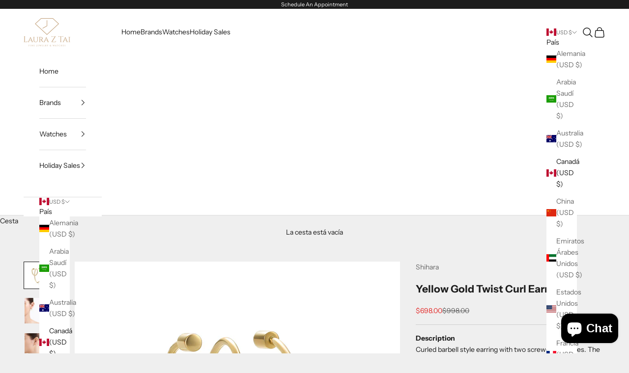

--- FILE ---
content_type: text/html; charset=utf-8
request_url: https://lauraztai.com/es-ca/products/yellow-gold-twist-curl-earring-right-side
body_size: 29037
content:
<!doctype html>

<html class="no-js" lang="es" dir="ltr">
  <head><!-- ! Yoast SEO -->
    <meta charset="utf-8">
    <meta name="viewport" content="width=device-width, initial-scale=1.0, height=device-height, minimum-scale=1.0, maximum-scale=5.0"><link rel="preconnect" href="https://fonts.shopifycdn.com" crossorigin><link rel="preload" href="//lauraztai.com/cdn/fonts/instrument_sans/instrumentsans_n4.db86542ae5e1596dbdb28c279ae6c2086c4c5bfa.woff2" as="font" type="font/woff2" crossorigin><link rel="preload" href="//lauraztai.com/cdn/fonts/instrument_sans/instrumentsans_n4.db86542ae5e1596dbdb28c279ae6c2086c4c5bfa.woff2" as="font" type="font/woff2" crossorigin><meta name="twitter:image:alt" content="">
  <script async crossorigin fetchpriority="high" src="/cdn/shopifycloud/importmap-polyfill/es-modules-shim.2.4.0.js"></script>
<script type="application/ld+json">
  {
    "@context": "https://schema.org",
    "@type": "Product",
    "productID": 6867064422536,
    "offers": [{
          "@type": "Offer",
          "name": "Right Side",
          "availability":"https://schema.org/InStock",
          "price": 698.0,
          "priceCurrency": "USD",
          "priceValidUntil": "2026-01-28","sku": "twistcurl03R","hasMerchantReturnPolicy": {
              "merchantReturnLink": "https:\/\/lauraztai.com\/es-ca\/policies\/refund-policy"
            },"shippingDetails": {
              "shippingSettingsLink": "https:\/\/lauraztai.com\/es-ca\/policies\/shipping-policy"
            },"url": "https://lauraztai.com/es-ca/products/yellow-gold-twist-curl-earring-right-side?variant=40918511550600"
        },
{
          "@type": "Offer",
          "name": "Left Side",
          "availability":"https://schema.org/InStock",
          "price": 698.0,
          "priceCurrency": "USD",
          "priceValidUntil": "2026-01-28","sku": "twistcurl03R-2","hasMerchantReturnPolicy": {
              "merchantReturnLink": "https:\/\/lauraztai.com\/es-ca\/policies\/refund-policy"
            },"shippingDetails": {
              "shippingSettingsLink": "https:\/\/lauraztai.com\/es-ca\/policies\/shipping-policy"
            },"url": "https://lauraztai.com/es-ca/products/yellow-gold-twist-curl-earring-right-side?variant=40918511583368"
        }
],"brand": {
      "@type": "Brand",
      "name": "Shihara"
    },
    "name": "Yellow Gold Twist Curl Earring",
    "description": "\n\nDescription\n\nCurled barbell style earring with two screw-on closures. The earring can be styled in a multitude of ways, whether as a single statement piece or as a pair. \n\n18K Yellow Gold\nLength: 20mm\nPost Thickness: 0.95mm\nAvailable in two twisted directions; clockwise (R - right) and counterclockwise (L - left)\nThis item is sold individually\n",
    "category": "Earrings",
    "url": "https://lauraztai.com/es-ca/products/yellow-gold-twist-curl-earring-right-side",
    "sku": "twistcurl03R","weight": {
      "@type": "QuantitativeValue",
      "unitCode": "lb",
      "value": 2.0
      },"image": {
      "@type": "ImageObject",
      "url": "https://lauraztai.com/cdn/shop/products/TwistCurlEarring03R_ProductImage.jpg?v=1650572845&width=1024",
      "image": "https://lauraztai.com/cdn/shop/products/TwistCurlEarring03R_ProductImage.jpg?v=1650572845&width=1024",
      "name": "",
      "width": "1024",
      "height": "1024"
    }
  }
  </script>



  <script type="application/ld+json">
  {
    "@context": "https://schema.org",
    "@type": "BreadcrumbList",
  "itemListElement": [{
      "@type": "ListItem",
      "position": 1,
      "name": "Inicio",
      "item": "https://lauraztai.com"
    },{
          "@type": "ListItem",
          "position": 2,
          "name": "Yellow Gold Twist Curl Earring",
          "item": "https://lauraztai.com/es-ca/products/yellow-gold-twist-curl-earring-right-side"
        }]
  }
  </script>

<style>/* Typography (heading) */
  @font-face {
  font-family: "Instrument Sans";
  font-weight: 400;
  font-style: normal;
  font-display: fallback;
  src: url("//lauraztai.com/cdn/fonts/instrument_sans/instrumentsans_n4.db86542ae5e1596dbdb28c279ae6c2086c4c5bfa.woff2") format("woff2"),
       url("//lauraztai.com/cdn/fonts/instrument_sans/instrumentsans_n4.510f1b081e58d08c30978f465518799851ef6d8b.woff") format("woff");
}

@font-face {
  font-family: "Instrument Sans";
  font-weight: 400;
  font-style: italic;
  font-display: fallback;
  src: url("//lauraztai.com/cdn/fonts/instrument_sans/instrumentsans_i4.028d3c3cd8d085648c808ceb20cd2fd1eb3560e5.woff2") format("woff2"),
       url("//lauraztai.com/cdn/fonts/instrument_sans/instrumentsans_i4.7e90d82df8dee29a99237cd19cc529d2206706a2.woff") format("woff");
}

/* Typography (body) */
  @font-face {
  font-family: "Instrument Sans";
  font-weight: 400;
  font-style: normal;
  font-display: fallback;
  src: url("//lauraztai.com/cdn/fonts/instrument_sans/instrumentsans_n4.db86542ae5e1596dbdb28c279ae6c2086c4c5bfa.woff2") format("woff2"),
       url("//lauraztai.com/cdn/fonts/instrument_sans/instrumentsans_n4.510f1b081e58d08c30978f465518799851ef6d8b.woff") format("woff");
}

@font-face {
  font-family: "Instrument Sans";
  font-weight: 400;
  font-style: italic;
  font-display: fallback;
  src: url("//lauraztai.com/cdn/fonts/instrument_sans/instrumentsans_i4.028d3c3cd8d085648c808ceb20cd2fd1eb3560e5.woff2") format("woff2"),
       url("//lauraztai.com/cdn/fonts/instrument_sans/instrumentsans_i4.7e90d82df8dee29a99237cd19cc529d2206706a2.woff") format("woff");
}

@font-face {
  font-family: "Instrument Sans";
  font-weight: 700;
  font-style: normal;
  font-display: fallback;
  src: url("//lauraztai.com/cdn/fonts/instrument_sans/instrumentsans_n7.e4ad9032e203f9a0977786c356573ced65a7419a.woff2") format("woff2"),
       url("//lauraztai.com/cdn/fonts/instrument_sans/instrumentsans_n7.b9e40f166fb7639074ba34738101a9d2990bb41a.woff") format("woff");
}

@font-face {
  font-family: "Instrument Sans";
  font-weight: 700;
  font-style: italic;
  font-display: fallback;
  src: url("//lauraztai.com/cdn/fonts/instrument_sans/instrumentsans_i7.d6063bb5d8f9cbf96eace9e8801697c54f363c6a.woff2") format("woff2"),
       url("//lauraztai.com/cdn/fonts/instrument_sans/instrumentsans_i7.ce33afe63f8198a3ac4261b826b560103542cd36.woff") format("woff");
}

:root {
    /* Container */
    --container-max-width: 100%;
    --container-xxs-max-width: 27.5rem; /* 440px */
    --container-xs-max-width: 42.5rem; /* 680px */
    --container-sm-max-width: 61.25rem; /* 980px */
    --container-md-max-width: 71.875rem; /* 1150px */
    --container-lg-max-width: 78.75rem; /* 1260px */
    --container-xl-max-width: 85rem; /* 1360px */
    --container-gutter: 1.25rem;

    --section-vertical-spacing: 2.5rem;
    --section-vertical-spacing-tight:2.5rem;

    --section-stack-gap:2.25rem;
    --section-stack-gap-tight:2.25rem;

    /* Form settings */
    --form-gap: 1.25rem; /* Gap between fieldset and submit button */
    --fieldset-gap: 1rem; /* Gap between each form input within a fieldset */
    --form-control-gap: 0.625rem; /* Gap between input and label (ignored for floating label) */
    --checkbox-control-gap: 0.75rem; /* Horizontal gap between checkbox and its associated label */
    --input-padding-block: 0.65rem; /* Vertical padding for input, textarea and native select */
    --input-padding-inline: 0.8rem; /* Horizontal padding for input, textarea and native select */
    --checkbox-size: 0.875rem; /* Size (width and height) for checkbox */

    /* Other sizes */
    --sticky-area-height: calc(var(--announcement-bar-is-sticky, 0) * var(--announcement-bar-height, 0px) + var(--header-is-sticky, 0) * var(--header-height, 0px));

    /* RTL support */
    --transform-logical-flip: 1;
    --transform-origin-start: left;
    --transform-origin-end: right;

    /**
     * ---------------------------------------------------------------------
     * TYPOGRAPHY
     * ---------------------------------------------------------------------
     */

    /* Font properties */
    --heading-font-family: "Instrument Sans", sans-serif;
    --heading-font-weight: 400;
    --heading-font-style: normal;
    --heading-text-transform: uppercase;
    --heading-letter-spacing: 0.18em;
    --text-font-family: "Instrument Sans", sans-serif;
    --text-font-weight: 400;
    --text-font-style: normal;
    --text-letter-spacing: 0.0em;
    --button-font: var(--text-font-style) var(--text-font-weight) var(--text-sm) / 1.65 var(--text-font-family);
    --button-text-transform: uppercase;
    --button-letter-spacing: 0.18em;

    /* Font sizes */--text-heading-size-factor: 1;
    --text-h1: max(0.6875rem, clamp(1.375rem, 1.146341463414634rem + 0.975609756097561vw, 2rem) * var(--text-heading-size-factor));
    --text-h2: max(0.6875rem, clamp(1.25rem, 1.0670731707317074rem + 0.7804878048780488vw, 1.75rem) * var(--text-heading-size-factor));
    --text-h3: max(0.6875rem, clamp(1.125rem, 1.0335365853658536rem + 0.3902439024390244vw, 1.375rem) * var(--text-heading-size-factor));
    --text-h4: max(0.6875rem, clamp(1rem, 0.9542682926829268rem + 0.1951219512195122vw, 1.125rem) * var(--text-heading-size-factor));
    --text-h5: calc(0.875rem * var(--text-heading-size-factor));
    --text-h6: calc(0.75rem * var(--text-heading-size-factor));

    --text-xs: 0.75rem;
    --text-sm: 0.8125rem;
    --text-base: 0.875rem;
    --text-lg: 1.0rem;
    --text-xl: 1.125rem;

    /* Rounded variables (used for border radius) */
    --rounded-full: 9999px;
    --button-border-radius: 0.0rem;
    --input-border-radius: 0.0rem;

    /* Box shadow */
    --shadow-sm: 0 2px 8px rgb(0 0 0 / 0.05);
    --shadow: 0 5px 15px rgb(0 0 0 / 0.05);
    --shadow-md: 0 5px 30px rgb(0 0 0 / 0.05);
    --shadow-block: px px px rgb(var(--text-primary) / 0.0);

    /**
     * ---------------------------------------------------------------------
     * OTHER
     * ---------------------------------------------------------------------
     */

    --checkmark-svg-url: url(//lauraztai.com/cdn/shop/t/8/assets/checkmark.svg?v=77552481021870063511703783640);
    --cursor-zoom-in-svg-url: url(//lauraztai.com/cdn/shop/t/8/assets/cursor-zoom-in.svg?v=53880737899771658811703783640);
  }

  [dir="rtl"]:root {
    /* RTL support */
    --transform-logical-flip: -1;
    --transform-origin-start: right;
    --transform-origin-end: left;
  }

  @media screen and (min-width: 700px) {
    :root {
      /* Typography (font size) */
      --text-xs: 0.75rem;
      --text-sm: 0.8125rem;
      --text-base: 0.875rem;
      --text-lg: 1.0rem;
      --text-xl: 1.25rem;

      /* Spacing settings */
      --container-gutter: 2rem;
    }
  }

  @media screen and (min-width: 1000px) {
    :root {
      /* Spacing settings */
      --container-gutter: 3rem;

      --section-vertical-spacing: 4rem;
      --section-vertical-spacing-tight: 4rem;

      --section-stack-gap:3rem;
      --section-stack-gap-tight:3rem;
    }
  }:root {/* Overlay used for modal */
    --page-overlay: 0 0 0 / 0.4;

    /* We use the first scheme background as default */
    --page-background: ;

    /* Product colors */
    --on-sale-text: 227 44 43;
    --on-sale-badge-background: 227 44 43;
    --on-sale-badge-text: 255 255 255;
    --sold-out-badge-background: 239 239 239;
    --sold-out-badge-text: 0 0 0 / 0.65;
    --custom-badge-background: 28 28 28;
    --custom-badge-text: 255 255 255;
    --star-color: 28 28 28;

    /* Status colors */
    --success-background: 212 227 203;
    --success-text: 48 122 7;
    --warning-background: 253 241 224;
    --warning-text: 237 138 0;
    --error-background: 243 204 204;
    --error-text: 203 43 43;
  }.color-scheme--scheme-1 {
      /* Color settings */--accent: 28 28 28;
      --text-color: 28 28 28;
      --background: 239 239 239 / 1.0;
      --background-without-opacity: 239 239 239;
      --background-gradient: ;--border-color: 207 207 207;/* Button colors */
      --button-background: 28 28 28;
      --button-text-color: 255 255 255;

      /* Circled buttons */
      --circle-button-background: 255 255 255;
      --circle-button-text-color: 28 28 28;
    }.shopify-section:has(.section-spacing.color-scheme--bg-609ecfcfee2f667ac6c12366fc6ece56) + .shopify-section:has(.section-spacing.color-scheme--bg-609ecfcfee2f667ac6c12366fc6ece56:not(.bordered-section)) .section-spacing {
      padding-block-start: 0;
    }.color-scheme--scheme-2 {
      /* Color settings */--accent: 28 28 28;
      --text-color: 28 28 28;
      --background: 255 255 255 / 1.0;
      --background-without-opacity: 255 255 255;
      --background-gradient: ;--border-color: 221 221 221;/* Button colors */
      --button-background: 28 28 28;
      --button-text-color: 255 255 255;

      /* Circled buttons */
      --circle-button-background: 255 255 255;
      --circle-button-text-color: 28 28 28;
    }.shopify-section:has(.section-spacing.color-scheme--bg-54922f2e920ba8346f6dc0fba343d673) + .shopify-section:has(.section-spacing.color-scheme--bg-54922f2e920ba8346f6dc0fba343d673:not(.bordered-section)) .section-spacing {
      padding-block-start: 0;
    }.color-scheme--scheme-3 {
      /* Color settings */--accent: 255 255 255;
      --text-color: 255 255 255;
      --background: 28 28 28 / 1.0;
      --background-without-opacity: 28 28 28;
      --background-gradient: ;--border-color: 62 62 62;/* Button colors */
      --button-background: 255 255 255;
      --button-text-color: 28 28 28;

      /* Circled buttons */
      --circle-button-background: 255 255 255;
      --circle-button-text-color: 28 28 28;
    }.shopify-section:has(.section-spacing.color-scheme--bg-c1f8cb21047e4797e94d0969dc5d1e44) + .shopify-section:has(.section-spacing.color-scheme--bg-c1f8cb21047e4797e94d0969dc5d1e44:not(.bordered-section)) .section-spacing {
      padding-block-start: 0;
    }.color-scheme--scheme-4 {
      /* Color settings */--accent: 255 255 255;
      --text-color: 255 255 255;
      --background: 0 0 0 / 0.0;
      --background-without-opacity: 0 0 0;
      --background-gradient: ;--border-color: 255 255 255;/* Button colors */
      --button-background: 255 255 255;
      --button-text-color: 28 28 28;

      /* Circled buttons */
      --circle-button-background: 255 255 255;
      --circle-button-text-color: 28 28 28;
    }.shopify-section:has(.section-spacing.color-scheme--bg-3671eee015764974ee0aef1536023e0f) + .shopify-section:has(.section-spacing.color-scheme--bg-3671eee015764974ee0aef1536023e0f:not(.bordered-section)) .section-spacing {
      padding-block-start: 0;
    }.color-scheme--dialog {
      /* Color settings */--accent: 28 28 28;
      --text-color: 28 28 28;
      --background: 255 255 255 / 1.0;
      --background-without-opacity: 255 255 255;
      --background-gradient: ;--border-color: 221 221 221;/* Button colors */
      --button-background: 28 28 28;
      --button-text-color: 255 255 255;

      /* Circled buttons */
      --circle-button-background: 255 255 255;
      --circle-button-text-color: 28 28 28;
    }
</style><script>
  document.documentElement.classList.replace('no-js', 'js');

  // This allows to expose several variables to the global scope, to be used in scripts
  window.themeVariables = {
    settings: {
      showPageTransition: false,
      pageType: "product",
      moneyFormat: "${{amount}}",
      moneyWithCurrencyFormat: "${{amount}} USD",
      currencyCodeEnabled: false,
      cartType: "drawer",
      staggerMenuApparition: true
    },

    strings: {
      addToCartButton: "Añadir a la cesta",
      soldOutButton: "Agotado",
      preOrderButton: "Pedido previo",
      unavailableButton: "No disponible",
      addedToCart: "Añadido a la cesta",
      closeGallery: "Cerrar galería",
      zoomGallery: "Zoom",
      errorGallery: "No se puede cargar la imagen",
      soldOutBadge: "Agotado",
      discountBadge: "Ahorra @@",
      sku: "SKU:",
      shippingEstimatorNoResults: "No hacemos envíos a tu dirección.",
      shippingEstimatorOneResult: "Hay una tarifa de gastos de envío para tu dirección:",
      shippingEstimatorMultipleResults: "Hay varias tarifas de gastos de envío para tu dirección:",
      shippingEstimatorError: "Se produjo un error al recuperar las tarifas de gastos de envío:",
      next: "Siguiente",
      previous: "Anterior"
    },

    mediaQueries: {
      'sm': 'screen and (min-width: 700px)',
      'md': 'screen and (min-width: 1000px)',
      'lg': 'screen and (min-width: 1150px)',
      'xl': 'screen and (min-width: 1400px)',
      '2xl': 'screen and (min-width: 1600px)',
      'sm-max': 'screen and (max-width: 699px)',
      'md-max': 'screen and (max-width: 999px)',
      'lg-max': 'screen and (max-width: 1149px)',
      'xl-max': 'screen and (max-width: 1399px)',
      '2xl-max': 'screen and (max-width: 1599px)',
      'motion-safe': '(prefers-reduced-motion: no-preference)',
      'motion-reduce': '(prefers-reduced-motion: reduce)',
      'supports-hover': 'screen and (pointer: fine)',
      'supports-touch': 'screen and (hover: none)'
    }
  };</script><script>
      if (!(HTMLScriptElement.supports && HTMLScriptElement.supports('importmap'))) {
        const importMapPolyfill = document.createElement('script');
        importMapPolyfill.async = true;
        importMapPolyfill.src = "//lauraztai.com/cdn/shop/t/8/assets/es-module-shims.min.js?v=46445230004644522171704386188";

        document.head.appendChild(importMapPolyfill);
      }
    </script>

    <script type="importmap">{
        "imports": {
          "vendor": "//lauraztai.com/cdn/shop/t/8/assets/vendor.min.js?v=180270185114800816751704386190",
          "theme": "//lauraztai.com/cdn/shop/t/8/assets/theme.js?v=72592098415636045991704386189",
          "photoswipe": "//lauraztai.com/cdn/shop/t/8/assets/photoswipe.min.js?v=455721481654031911704386189"
        }
      }
    </script>

    <script type="module" src="//lauraztai.com/cdn/shop/t/8/assets/vendor.min.js?v=180270185114800816751704386190"></script>
    <script type="module" src="//lauraztai.com/cdn/shop/t/8/assets/theme.js?v=72592098415636045991704386189"></script>

    <script>window.performance && window.performance.mark && window.performance.mark('shopify.content_for_header.start');</script><meta name="google-site-verification" content="nEyVCNux3u1_AQTGITci5BNe27UZk9r05mVhvHOqqYg">
<meta name="google-site-verification" content="aHlD5VZxQhXYPS-7zQjxjm9paX3OJSPwlNCrjhP2r1E">
<meta name="google-site-verification" content="2_x7sAdIKdicjcReGitsOItzICPYNk68MvMozUkJZXw">
<meta name="facebook-domain-verification" content="9a4m3qy94bw4eyydch2prd1oly3fck">
<meta id="shopify-digital-wallet" name="shopify-digital-wallet" content="/57758515336/digital_wallets/dialog">
<meta name="shopify-checkout-api-token" content="6ad2f1c60695a8a2ab0e97a69923b258">
<meta id="in-context-paypal-metadata" data-shop-id="57758515336" data-venmo-supported="true" data-environment="production" data-locale="es_ES" data-paypal-v4="true" data-currency="USD">
<link rel="alternate" hreflang="x-default" href="https://lauraztai.com/products/yellow-gold-twist-curl-earring-right-side">
<link rel="alternate" hreflang="en" href="https://lauraztai.com/products/yellow-gold-twist-curl-earring-right-side">
<link rel="alternate" hreflang="es" href="https://lauraztai.com/es/products/yellow-gold-twist-curl-earring-right-side">
<link rel="alternate" hreflang="en-CA" href="https://lauraztai.com/en-ca/products/yellow-gold-twist-curl-earring-right-side">
<link rel="alternate" hreflang="es-CA" href="https://lauraztai.com/es-ca/products/yellow-gold-twist-curl-earring-right-side">
<link rel="alternate" type="application/json+oembed" href="https://lauraztai.com/es-ca/products/yellow-gold-twist-curl-earring-right-side.oembed">
<script async="async" src="/checkouts/internal/preloads.js?locale=es-CA"></script>
<script id="shopify-features" type="application/json">{"accessToken":"6ad2f1c60695a8a2ab0e97a69923b258","betas":["rich-media-storefront-analytics"],"domain":"lauraztai.com","predictiveSearch":true,"shopId":57758515336,"locale":"es"}</script>
<script>var Shopify = Shopify || {};
Shopify.shop = "ztaigroup.myshopify.com";
Shopify.locale = "es";
Shopify.currency = {"active":"USD","rate":"1.0"};
Shopify.country = "CA";
Shopify.theme = {"name":"Prestige","id":129551433864,"schema_name":"Prestige","schema_version":"8.3.0","theme_store_id":855,"role":"main"};
Shopify.theme.handle = "null";
Shopify.theme.style = {"id":null,"handle":null};
Shopify.cdnHost = "lauraztai.com/cdn";
Shopify.routes = Shopify.routes || {};
Shopify.routes.root = "/es-ca/";</script>
<script type="module">!function(o){(o.Shopify=o.Shopify||{}).modules=!0}(window);</script>
<script>!function(o){function n(){var o=[];function n(){o.push(Array.prototype.slice.apply(arguments))}return n.q=o,n}var t=o.Shopify=o.Shopify||{};t.loadFeatures=n(),t.autoloadFeatures=n()}(window);</script>
<script id="shop-js-analytics" type="application/json">{"pageType":"product"}</script>
<script defer="defer" async type="module" src="//lauraztai.com/cdn/shopifycloud/shop-js/modules/v2/client.init-shop-cart-sync_CvZOh8Af.es.esm.js"></script>
<script defer="defer" async type="module" src="//lauraztai.com/cdn/shopifycloud/shop-js/modules/v2/chunk.common_3Rxs6Qxh.esm.js"></script>
<script type="module">
  await import("//lauraztai.com/cdn/shopifycloud/shop-js/modules/v2/client.init-shop-cart-sync_CvZOh8Af.es.esm.js");
await import("//lauraztai.com/cdn/shopifycloud/shop-js/modules/v2/chunk.common_3Rxs6Qxh.esm.js");

  window.Shopify.SignInWithShop?.initShopCartSync?.({"fedCMEnabled":true,"windoidEnabled":true});

</script>
<script>(function() {
  var isLoaded = false;
  function asyncLoad() {
    if (isLoaded) return;
    isLoaded = true;
    var urls = ["\/\/cdn.shopify.com\/proxy\/d5603ad800edcd6a6d219836ced0b0609bb2b212f26cd9f8acc20747f361dc19\/bingshoppingtool-t2app-prod.trafficmanager.net\/uet\/tracking_script?shop=ztaigroup.myshopify.com\u0026sp-cache-control=cHVibGljLCBtYXgtYWdlPTkwMA","\/\/shopify.privy.com\/widget.js?shop=ztaigroup.myshopify.com"];
    for (var i = 0; i < urls.length; i++) {
      var s = document.createElement('script');
      s.type = 'text/javascript';
      s.async = true;
      s.src = urls[i];
      var x = document.getElementsByTagName('script')[0];
      x.parentNode.insertBefore(s, x);
    }
  };
  if(window.attachEvent) {
    window.attachEvent('onload', asyncLoad);
  } else {
    window.addEventListener('load', asyncLoad, false);
  }
})();</script>
<script id="__st">var __st={"a":57758515336,"offset":-18000,"reqid":"5ebe4153-94ba-48d6-b092-48dda113eb82-1768746799","pageurl":"lauraztai.com\/es-ca\/products\/yellow-gold-twist-curl-earring-right-side","u":"1843cc194946","p":"product","rtyp":"product","rid":6867064422536};</script>
<script>window.ShopifyPaypalV4VisibilityTracking = true;</script>
<script id="captcha-bootstrap">!function(){'use strict';const t='contact',e='account',n='new_comment',o=[[t,t],['blogs',n],['comments',n],[t,'customer']],c=[[e,'customer_login'],[e,'guest_login'],[e,'recover_customer_password'],[e,'create_customer']],r=t=>t.map((([t,e])=>`form[action*='/${t}']:not([data-nocaptcha='true']) input[name='form_type'][value='${e}']`)).join(','),a=t=>()=>t?[...document.querySelectorAll(t)].map((t=>t.form)):[];function s(){const t=[...o],e=r(t);return a(e)}const i='password',u='form_key',d=['recaptcha-v3-token','g-recaptcha-response','h-captcha-response',i],f=()=>{try{return window.sessionStorage}catch{return}},m='__shopify_v',_=t=>t.elements[u];function p(t,e,n=!1){try{const o=window.sessionStorage,c=JSON.parse(o.getItem(e)),{data:r}=function(t){const{data:e,action:n}=t;return t[m]||n?{data:e,action:n}:{data:t,action:n}}(c);for(const[e,n]of Object.entries(r))t.elements[e]&&(t.elements[e].value=n);n&&o.removeItem(e)}catch(o){console.error('form repopulation failed',{error:o})}}const l='form_type',E='cptcha';function T(t){t.dataset[E]=!0}const w=window,h=w.document,L='Shopify',v='ce_forms',y='captcha';let A=!1;((t,e)=>{const n=(g='f06e6c50-85a8-45c8-87d0-21a2b65856fe',I='https://cdn.shopify.com/shopifycloud/storefront-forms-hcaptcha/ce_storefront_forms_captcha_hcaptcha.v1.5.2.iife.js',D={infoText:'Protegido por hCaptcha',privacyText:'Privacidad',termsText:'Términos'},(t,e,n)=>{const o=w[L][v],c=o.bindForm;if(c)return c(t,g,e,D).then(n);var r;o.q.push([[t,g,e,D],n]),r=I,A||(h.body.append(Object.assign(h.createElement('script'),{id:'captcha-provider',async:!0,src:r})),A=!0)});var g,I,D;w[L]=w[L]||{},w[L][v]=w[L][v]||{},w[L][v].q=[],w[L][y]=w[L][y]||{},w[L][y].protect=function(t,e){n(t,void 0,e),T(t)},Object.freeze(w[L][y]),function(t,e,n,w,h,L){const[v,y,A,g]=function(t,e,n){const i=e?o:[],u=t?c:[],d=[...i,...u],f=r(d),m=r(i),_=r(d.filter((([t,e])=>n.includes(e))));return[a(f),a(m),a(_),s()]}(w,h,L),I=t=>{const e=t.target;return e instanceof HTMLFormElement?e:e&&e.form},D=t=>v().includes(t);t.addEventListener('submit',(t=>{const e=I(t);if(!e)return;const n=D(e)&&!e.dataset.hcaptchaBound&&!e.dataset.recaptchaBound,o=_(e),c=g().includes(e)&&(!o||!o.value);(n||c)&&t.preventDefault(),c&&!n&&(function(t){try{if(!f())return;!function(t){const e=f();if(!e)return;const n=_(t);if(!n)return;const o=n.value;o&&e.removeItem(o)}(t);const e=Array.from(Array(32),(()=>Math.random().toString(36)[2])).join('');!function(t,e){_(t)||t.append(Object.assign(document.createElement('input'),{type:'hidden',name:u})),t.elements[u].value=e}(t,e),function(t,e){const n=f();if(!n)return;const o=[...t.querySelectorAll(`input[type='${i}']`)].map((({name:t})=>t)),c=[...d,...o],r={};for(const[a,s]of new FormData(t).entries())c.includes(a)||(r[a]=s);n.setItem(e,JSON.stringify({[m]:1,action:t.action,data:r}))}(t,e)}catch(e){console.error('failed to persist form',e)}}(e),e.submit())}));const S=(t,e)=>{t&&!t.dataset[E]&&(n(t,e.some((e=>e===t))),T(t))};for(const o of['focusin','change'])t.addEventListener(o,(t=>{const e=I(t);D(e)&&S(e,y())}));const B=e.get('form_key'),M=e.get(l),P=B&&M;t.addEventListener('DOMContentLoaded',(()=>{const t=y();if(P)for(const e of t)e.elements[l].value===M&&p(e,B);[...new Set([...A(),...v().filter((t=>'true'===t.dataset.shopifyCaptcha))])].forEach((e=>S(e,t)))}))}(h,new URLSearchParams(w.location.search),n,t,e,['guest_login'])})(!0,!0)}();</script>
<script integrity="sha256-4kQ18oKyAcykRKYeNunJcIwy7WH5gtpwJnB7kiuLZ1E=" data-source-attribution="shopify.loadfeatures" defer="defer" src="//lauraztai.com/cdn/shopifycloud/storefront/assets/storefront/load_feature-a0a9edcb.js" crossorigin="anonymous"></script>
<script data-source-attribution="shopify.dynamic_checkout.dynamic.init">var Shopify=Shopify||{};Shopify.PaymentButton=Shopify.PaymentButton||{isStorefrontPortableWallets:!0,init:function(){window.Shopify.PaymentButton.init=function(){};var t=document.createElement("script");t.src="https://lauraztai.com/cdn/shopifycloud/portable-wallets/latest/portable-wallets.es.js",t.type="module",document.head.appendChild(t)}};
</script>
<script data-source-attribution="shopify.dynamic_checkout.buyer_consent">
  function portableWalletsHideBuyerConsent(e){var t=document.getElementById("shopify-buyer-consent"),n=document.getElementById("shopify-subscription-policy-button");t&&n&&(t.classList.add("hidden"),t.setAttribute("aria-hidden","true"),n.removeEventListener("click",e))}function portableWalletsShowBuyerConsent(e){var t=document.getElementById("shopify-buyer-consent"),n=document.getElementById("shopify-subscription-policy-button");t&&n&&(t.classList.remove("hidden"),t.removeAttribute("aria-hidden"),n.addEventListener("click",e))}window.Shopify?.PaymentButton&&(window.Shopify.PaymentButton.hideBuyerConsent=portableWalletsHideBuyerConsent,window.Shopify.PaymentButton.showBuyerConsent=portableWalletsShowBuyerConsent);
</script>
<script>
  function portableWalletsCleanup(e){e&&e.src&&console.error("Failed to load portable wallets script "+e.src);var t=document.querySelectorAll("shopify-accelerated-checkout .shopify-payment-button__skeleton, shopify-accelerated-checkout-cart .wallet-cart-button__skeleton"),e=document.getElementById("shopify-buyer-consent");for(let e=0;e<t.length;e++)t[e].remove();e&&e.remove()}function portableWalletsNotLoadedAsModule(e){e instanceof ErrorEvent&&"string"==typeof e.message&&e.message.includes("import.meta")&&"string"==typeof e.filename&&e.filename.includes("portable-wallets")&&(window.removeEventListener("error",portableWalletsNotLoadedAsModule),window.Shopify.PaymentButton.failedToLoad=e,"loading"===document.readyState?document.addEventListener("DOMContentLoaded",window.Shopify.PaymentButton.init):window.Shopify.PaymentButton.init())}window.addEventListener("error",portableWalletsNotLoadedAsModule);
</script>

<script type="module" src="https://lauraztai.com/cdn/shopifycloud/portable-wallets/latest/portable-wallets.es.js" onError="portableWalletsCleanup(this)" crossorigin="anonymous"></script>
<script nomodule>
  document.addEventListener("DOMContentLoaded", portableWalletsCleanup);
</script>

<link id="shopify-accelerated-checkout-styles" rel="stylesheet" media="screen" href="https://lauraztai.com/cdn/shopifycloud/portable-wallets/latest/accelerated-checkout-backwards-compat.css" crossorigin="anonymous">
<style id="shopify-accelerated-checkout-cart">
        #shopify-buyer-consent {
  margin-top: 1em;
  display: inline-block;
  width: 100%;
}

#shopify-buyer-consent.hidden {
  display: none;
}

#shopify-subscription-policy-button {
  background: none;
  border: none;
  padding: 0;
  text-decoration: underline;
  font-size: inherit;
  cursor: pointer;
}

#shopify-subscription-policy-button::before {
  box-shadow: none;
}

      </style>

<script>window.performance && window.performance.mark && window.performance.mark('shopify.content_for_header.end');</script>
<link href="//lauraztai.com/cdn/shop/t/8/assets/theme.css?v=154907259192436341541704386189" rel="stylesheet" type="text/css" media="all" /><script src="https://cdn.shopify.com/extensions/7bc9bb47-adfa-4267-963e-cadee5096caf/inbox-1252/assets/inbox-chat-loader.js" type="text/javascript" defer="defer"></script>
<link rel="canonical" href="https://lauraztai.com/es-ca/products/yellow-gold-twist-curl-earring-right-side">
<meta property="og:image" content="https://cdn.shopify.com/s/files/1/0577/5851/5336/products/TwistCurlEarring03R_ProductImage.jpg?v=1650572845" />
<meta property="og:image:secure_url" content="https://cdn.shopify.com/s/files/1/0577/5851/5336/products/TwistCurlEarring03R_ProductImage.jpg?v=1650572845" />
<meta property="og:image:width" content="1500" />
<meta property="og:image:height" content="1500" />
<link href="https://monorail-edge.shopifysvc.com" rel="dns-prefetch">
<script>(function(){if ("sendBeacon" in navigator && "performance" in window) {try {var session_token_from_headers = performance.getEntriesByType('navigation')[0].serverTiming.find(x => x.name == '_s').description;} catch {var session_token_from_headers = undefined;}var session_cookie_matches = document.cookie.match(/_shopify_s=([^;]*)/);var session_token_from_cookie = session_cookie_matches && session_cookie_matches.length === 2 ? session_cookie_matches[1] : "";var session_token = session_token_from_headers || session_token_from_cookie || "";function handle_abandonment_event(e) {var entries = performance.getEntries().filter(function(entry) {return /monorail-edge.shopifysvc.com/.test(entry.name);});if (!window.abandonment_tracked && entries.length === 0) {window.abandonment_tracked = true;var currentMs = Date.now();var navigation_start = performance.timing.navigationStart;var payload = {shop_id: 57758515336,url: window.location.href,navigation_start,duration: currentMs - navigation_start,session_token,page_type: "product"};window.navigator.sendBeacon("https://monorail-edge.shopifysvc.com/v1/produce", JSON.stringify({schema_id: "online_store_buyer_site_abandonment/1.1",payload: payload,metadata: {event_created_at_ms: currentMs,event_sent_at_ms: currentMs}}));}}window.addEventListener('pagehide', handle_abandonment_event);}}());</script>
<script id="web-pixels-manager-setup">(function e(e,d,r,n,o){if(void 0===o&&(o={}),!Boolean(null===(a=null===(i=window.Shopify)||void 0===i?void 0:i.analytics)||void 0===a?void 0:a.replayQueue)){var i,a;window.Shopify=window.Shopify||{};var t=window.Shopify;t.analytics=t.analytics||{};var s=t.analytics;s.replayQueue=[],s.publish=function(e,d,r){return s.replayQueue.push([e,d,r]),!0};try{self.performance.mark("wpm:start")}catch(e){}var l=function(){var e={modern:/Edge?\/(1{2}[4-9]|1[2-9]\d|[2-9]\d{2}|\d{4,})\.\d+(\.\d+|)|Firefox\/(1{2}[4-9]|1[2-9]\d|[2-9]\d{2}|\d{4,})\.\d+(\.\d+|)|Chrom(ium|e)\/(9{2}|\d{3,})\.\d+(\.\d+|)|(Maci|X1{2}).+ Version\/(15\.\d+|(1[6-9]|[2-9]\d|\d{3,})\.\d+)([,.]\d+|)( \(\w+\)|)( Mobile\/\w+|) Safari\/|Chrome.+OPR\/(9{2}|\d{3,})\.\d+\.\d+|(CPU[ +]OS|iPhone[ +]OS|CPU[ +]iPhone|CPU IPhone OS|CPU iPad OS)[ +]+(15[._]\d+|(1[6-9]|[2-9]\d|\d{3,})[._]\d+)([._]\d+|)|Android:?[ /-](13[3-9]|1[4-9]\d|[2-9]\d{2}|\d{4,})(\.\d+|)(\.\d+|)|Android.+Firefox\/(13[5-9]|1[4-9]\d|[2-9]\d{2}|\d{4,})\.\d+(\.\d+|)|Android.+Chrom(ium|e)\/(13[3-9]|1[4-9]\d|[2-9]\d{2}|\d{4,})\.\d+(\.\d+|)|SamsungBrowser\/([2-9]\d|\d{3,})\.\d+/,legacy:/Edge?\/(1[6-9]|[2-9]\d|\d{3,})\.\d+(\.\d+|)|Firefox\/(5[4-9]|[6-9]\d|\d{3,})\.\d+(\.\d+|)|Chrom(ium|e)\/(5[1-9]|[6-9]\d|\d{3,})\.\d+(\.\d+|)([\d.]+$|.*Safari\/(?![\d.]+ Edge\/[\d.]+$))|(Maci|X1{2}).+ Version\/(10\.\d+|(1[1-9]|[2-9]\d|\d{3,})\.\d+)([,.]\d+|)( \(\w+\)|)( Mobile\/\w+|) Safari\/|Chrome.+OPR\/(3[89]|[4-9]\d|\d{3,})\.\d+\.\d+|(CPU[ +]OS|iPhone[ +]OS|CPU[ +]iPhone|CPU IPhone OS|CPU iPad OS)[ +]+(10[._]\d+|(1[1-9]|[2-9]\d|\d{3,})[._]\d+)([._]\d+|)|Android:?[ /-](13[3-9]|1[4-9]\d|[2-9]\d{2}|\d{4,})(\.\d+|)(\.\d+|)|Mobile Safari.+OPR\/([89]\d|\d{3,})\.\d+\.\d+|Android.+Firefox\/(13[5-9]|1[4-9]\d|[2-9]\d{2}|\d{4,})\.\d+(\.\d+|)|Android.+Chrom(ium|e)\/(13[3-9]|1[4-9]\d|[2-9]\d{2}|\d{4,})\.\d+(\.\d+|)|Android.+(UC? ?Browser|UCWEB|U3)[ /]?(15\.([5-9]|\d{2,})|(1[6-9]|[2-9]\d|\d{3,})\.\d+)\.\d+|SamsungBrowser\/(5\.\d+|([6-9]|\d{2,})\.\d+)|Android.+MQ{2}Browser\/(14(\.(9|\d{2,})|)|(1[5-9]|[2-9]\d|\d{3,})(\.\d+|))(\.\d+|)|K[Aa][Ii]OS\/(3\.\d+|([4-9]|\d{2,})\.\d+)(\.\d+|)/},d=e.modern,r=e.legacy,n=navigator.userAgent;return n.match(d)?"modern":n.match(r)?"legacy":"unknown"}(),u="modern"===l?"modern":"legacy",c=(null!=n?n:{modern:"",legacy:""})[u],f=function(e){return[e.baseUrl,"/wpm","/b",e.hashVersion,"modern"===e.buildTarget?"m":"l",".js"].join("")}({baseUrl:d,hashVersion:r,buildTarget:u}),m=function(e){var d=e.version,r=e.bundleTarget,n=e.surface,o=e.pageUrl,i=e.monorailEndpoint;return{emit:function(e){var a=e.status,t=e.errorMsg,s=(new Date).getTime(),l=JSON.stringify({metadata:{event_sent_at_ms:s},events:[{schema_id:"web_pixels_manager_load/3.1",payload:{version:d,bundle_target:r,page_url:o,status:a,surface:n,error_msg:t},metadata:{event_created_at_ms:s}}]});if(!i)return console&&console.warn&&console.warn("[Web Pixels Manager] No Monorail endpoint provided, skipping logging."),!1;try{return self.navigator.sendBeacon.bind(self.navigator)(i,l)}catch(e){}var u=new XMLHttpRequest;try{return u.open("POST",i,!0),u.setRequestHeader("Content-Type","text/plain"),u.send(l),!0}catch(e){return console&&console.warn&&console.warn("[Web Pixels Manager] Got an unhandled error while logging to Monorail."),!1}}}}({version:r,bundleTarget:l,surface:e.surface,pageUrl:self.location.href,monorailEndpoint:e.monorailEndpoint});try{o.browserTarget=l,function(e){var d=e.src,r=e.async,n=void 0===r||r,o=e.onload,i=e.onerror,a=e.sri,t=e.scriptDataAttributes,s=void 0===t?{}:t,l=document.createElement("script"),u=document.querySelector("head"),c=document.querySelector("body");if(l.async=n,l.src=d,a&&(l.integrity=a,l.crossOrigin="anonymous"),s)for(var f in s)if(Object.prototype.hasOwnProperty.call(s,f))try{l.dataset[f]=s[f]}catch(e){}if(o&&l.addEventListener("load",o),i&&l.addEventListener("error",i),u)u.appendChild(l);else{if(!c)throw new Error("Did not find a head or body element to append the script");c.appendChild(l)}}({src:f,async:!0,onload:function(){if(!function(){var e,d;return Boolean(null===(d=null===(e=window.Shopify)||void 0===e?void 0:e.analytics)||void 0===d?void 0:d.initialized)}()){var d=window.webPixelsManager.init(e)||void 0;if(d){var r=window.Shopify.analytics;r.replayQueue.forEach((function(e){var r=e[0],n=e[1],o=e[2];d.publishCustomEvent(r,n,o)})),r.replayQueue=[],r.publish=d.publishCustomEvent,r.visitor=d.visitor,r.initialized=!0}}},onerror:function(){return m.emit({status:"failed",errorMsg:"".concat(f," has failed to load")})},sri:function(e){var d=/^sha384-[A-Za-z0-9+/=]+$/;return"string"==typeof e&&d.test(e)}(c)?c:"",scriptDataAttributes:o}),m.emit({status:"loading"})}catch(e){m.emit({status:"failed",errorMsg:(null==e?void 0:e.message)||"Unknown error"})}}})({shopId: 57758515336,storefrontBaseUrl: "https://lauraztai.com",extensionsBaseUrl: "https://extensions.shopifycdn.com/cdn/shopifycloud/web-pixels-manager",monorailEndpoint: "https://monorail-edge.shopifysvc.com/unstable/produce_batch",surface: "storefront-renderer",enabledBetaFlags: ["2dca8a86"],webPixelsConfigList: [{"id":"871301256","configuration":"{\"webPixelName\":\"Judge.me\"}","eventPayloadVersion":"v1","runtimeContext":"STRICT","scriptVersion":"34ad157958823915625854214640f0bf","type":"APP","apiClientId":683015,"privacyPurposes":["ANALYTICS"],"dataSharingAdjustments":{"protectedCustomerApprovalScopes":["read_customer_email","read_customer_name","read_customer_personal_data","read_customer_phone"]}},{"id":"573341832","configuration":"{\"ti\":\"343165885\",\"endpoint\":\"https:\/\/bat.bing.com\/action\/0\"}","eventPayloadVersion":"v1","runtimeContext":"STRICT","scriptVersion":"5ee93563fe31b11d2d65e2f09a5229dc","type":"APP","apiClientId":2997493,"privacyPurposes":["ANALYTICS","MARKETING","SALE_OF_DATA"],"dataSharingAdjustments":{"protectedCustomerApprovalScopes":["read_customer_personal_data"]}},{"id":"399409288","configuration":"{\"config\":\"{\\\"pixel_id\\\":\\\"G-BD1GCRX8RC\\\",\\\"target_country\\\":\\\"US\\\",\\\"gtag_events\\\":[{\\\"type\\\":\\\"search\\\",\\\"action_label\\\":[\\\"G-BD1GCRX8RC\\\",\\\"AW-11057615599\\\/M6myCP2j3oYYEO-l15gp\\\"]},{\\\"type\\\":\\\"begin_checkout\\\",\\\"action_label\\\":[\\\"G-BD1GCRX8RC\\\",\\\"AW-11057615599\\\/xQgSCPqj3oYYEO-l15gp\\\"]},{\\\"type\\\":\\\"view_item\\\",\\\"action_label\\\":[\\\"G-BD1GCRX8RC\\\",\\\"AW-11057615599\\\/HkSJCPSj3oYYEO-l15gp\\\",\\\"MC-L8S3ZVHB1W\\\"]},{\\\"type\\\":\\\"purchase\\\",\\\"action_label\\\":[\\\"G-BD1GCRX8RC\\\",\\\"AW-11057615599\\\/9JBwCPGj3oYYEO-l15gp\\\",\\\"MC-L8S3ZVHB1W\\\"]},{\\\"type\\\":\\\"page_view\\\",\\\"action_label\\\":[\\\"G-BD1GCRX8RC\\\",\\\"AW-11057615599\\\/GOtqCO6j3oYYEO-l15gp\\\",\\\"MC-L8S3ZVHB1W\\\"]},{\\\"type\\\":\\\"add_payment_info\\\",\\\"action_label\\\":[\\\"G-BD1GCRX8RC\\\",\\\"AW-11057615599\\\/TDIjCICk3oYYEO-l15gp\\\"]},{\\\"type\\\":\\\"add_to_cart\\\",\\\"action_label\\\":[\\\"G-BD1GCRX8RC\\\",\\\"AW-11057615599\\\/eI9PCPej3oYYEO-l15gp\\\"]}],\\\"enable_monitoring_mode\\\":false}\"}","eventPayloadVersion":"v1","runtimeContext":"OPEN","scriptVersion":"b2a88bafab3e21179ed38636efcd8a93","type":"APP","apiClientId":1780363,"privacyPurposes":[],"dataSharingAdjustments":{"protectedCustomerApprovalScopes":["read_customer_address","read_customer_email","read_customer_name","read_customer_personal_data","read_customer_phone"]}},{"id":"338231432","configuration":"{\"pixelCode\":\"CCLMQUJC77U1SGCLR6I0\"}","eventPayloadVersion":"v1","runtimeContext":"STRICT","scriptVersion":"22e92c2ad45662f435e4801458fb78cc","type":"APP","apiClientId":4383523,"privacyPurposes":["ANALYTICS","MARKETING","SALE_OF_DATA"],"dataSharingAdjustments":{"protectedCustomerApprovalScopes":["read_customer_address","read_customer_email","read_customer_name","read_customer_personal_data","read_customer_phone"]}},{"id":"166264968","configuration":"{\"pixel_id\":\"765480151894951\",\"pixel_type\":\"facebook_pixel\",\"metaapp_system_user_token\":\"-\"}","eventPayloadVersion":"v1","runtimeContext":"OPEN","scriptVersion":"ca16bc87fe92b6042fbaa3acc2fbdaa6","type":"APP","apiClientId":2329312,"privacyPurposes":["ANALYTICS","MARKETING","SALE_OF_DATA"],"dataSharingAdjustments":{"protectedCustomerApprovalScopes":["read_customer_address","read_customer_email","read_customer_name","read_customer_personal_data","read_customer_phone"]}},{"id":"65798280","configuration":"{\"tagID\":\"2613657041040\"}","eventPayloadVersion":"v1","runtimeContext":"STRICT","scriptVersion":"18031546ee651571ed29edbe71a3550b","type":"APP","apiClientId":3009811,"privacyPurposes":["ANALYTICS","MARKETING","SALE_OF_DATA"],"dataSharingAdjustments":{"protectedCustomerApprovalScopes":["read_customer_address","read_customer_email","read_customer_name","read_customer_personal_data","read_customer_phone"]}},{"id":"shopify-app-pixel","configuration":"{}","eventPayloadVersion":"v1","runtimeContext":"STRICT","scriptVersion":"0450","apiClientId":"shopify-pixel","type":"APP","privacyPurposes":["ANALYTICS","MARKETING"]},{"id":"shopify-custom-pixel","eventPayloadVersion":"v1","runtimeContext":"LAX","scriptVersion":"0450","apiClientId":"shopify-pixel","type":"CUSTOM","privacyPurposes":["ANALYTICS","MARKETING"]}],isMerchantRequest: false,initData: {"shop":{"name":"Laura Z Tai - Jewelry Store in Lancaster, PA","paymentSettings":{"currencyCode":"USD"},"myshopifyDomain":"ztaigroup.myshopify.com","countryCode":"US","storefrontUrl":"https:\/\/lauraztai.com\/es-ca"},"customer":null,"cart":null,"checkout":null,"productVariants":[{"price":{"amount":698.0,"currencyCode":"USD"},"product":{"title":"Yellow Gold Twist Curl Earring","vendor":"Shihara","id":"6867064422536","untranslatedTitle":"Yellow Gold Twist Curl Earring","url":"\/es-ca\/products\/yellow-gold-twist-curl-earring-right-side","type":"Earrings"},"id":"40918511550600","image":{"src":"\/\/lauraztai.com\/cdn\/shop\/products\/TwistCurlEarring03R_ProductImage.jpg?v=1650572845"},"sku":"twistcurl03R","title":"Right Side","untranslatedTitle":"Right Side"},{"price":{"amount":698.0,"currencyCode":"USD"},"product":{"title":"Yellow Gold Twist Curl Earring","vendor":"Shihara","id":"6867064422536","untranslatedTitle":"Yellow Gold Twist Curl Earring","url":"\/es-ca\/products\/yellow-gold-twist-curl-earring-right-side","type":"Earrings"},"id":"40918511583368","image":{"src":"\/\/lauraztai.com\/cdn\/shop\/products\/TwistCurlEarring03R_ProductImage.jpg?v=1650572845"},"sku":"twistcurl03R-2","title":"Left Side","untranslatedTitle":"Left Side"}],"purchasingCompany":null},},"https://lauraztai.com/cdn","fcfee988w5aeb613cpc8e4bc33m6693e112",{"modern":"","legacy":""},{"shopId":"57758515336","storefrontBaseUrl":"https:\/\/lauraztai.com","extensionBaseUrl":"https:\/\/extensions.shopifycdn.com\/cdn\/shopifycloud\/web-pixels-manager","surface":"storefront-renderer","enabledBetaFlags":"[\"2dca8a86\"]","isMerchantRequest":"false","hashVersion":"fcfee988w5aeb613cpc8e4bc33m6693e112","publish":"custom","events":"[[\"page_viewed\",{}],[\"product_viewed\",{\"productVariant\":{\"price\":{\"amount\":698.0,\"currencyCode\":\"USD\"},\"product\":{\"title\":\"Yellow Gold Twist Curl Earring\",\"vendor\":\"Shihara\",\"id\":\"6867064422536\",\"untranslatedTitle\":\"Yellow Gold Twist Curl Earring\",\"url\":\"\/es-ca\/products\/yellow-gold-twist-curl-earring-right-side\",\"type\":\"Earrings\"},\"id\":\"40918511550600\",\"image\":{\"src\":\"\/\/lauraztai.com\/cdn\/shop\/products\/TwistCurlEarring03R_ProductImage.jpg?v=1650572845\"},\"sku\":\"twistcurl03R\",\"title\":\"Right Side\",\"untranslatedTitle\":\"Right Side\"}}]]"});</script><script>
  window.ShopifyAnalytics = window.ShopifyAnalytics || {};
  window.ShopifyAnalytics.meta = window.ShopifyAnalytics.meta || {};
  window.ShopifyAnalytics.meta.currency = 'USD';
  var meta = {"product":{"id":6867064422536,"gid":"gid:\/\/shopify\/Product\/6867064422536","vendor":"Shihara","type":"Earrings","handle":"yellow-gold-twist-curl-earring-right-side","variants":[{"id":40918511550600,"price":69800,"name":"Yellow Gold Twist Curl Earring - Right Side","public_title":"Right Side","sku":"twistcurl03R"},{"id":40918511583368,"price":69800,"name":"Yellow Gold Twist Curl Earring - Left Side","public_title":"Left Side","sku":"twistcurl03R-2"}],"remote":false},"page":{"pageType":"product","resourceType":"product","resourceId":6867064422536,"requestId":"5ebe4153-94ba-48d6-b092-48dda113eb82-1768746799"}};
  for (var attr in meta) {
    window.ShopifyAnalytics.meta[attr] = meta[attr];
  }
</script>
<script class="analytics">
  (function () {
    var customDocumentWrite = function(content) {
      var jquery = null;

      if (window.jQuery) {
        jquery = window.jQuery;
      } else if (window.Checkout && window.Checkout.$) {
        jquery = window.Checkout.$;
      }

      if (jquery) {
        jquery('body').append(content);
      }
    };

    var hasLoggedConversion = function(token) {
      if (token) {
        return document.cookie.indexOf('loggedConversion=' + token) !== -1;
      }
      return false;
    }

    var setCookieIfConversion = function(token) {
      if (token) {
        var twoMonthsFromNow = new Date(Date.now());
        twoMonthsFromNow.setMonth(twoMonthsFromNow.getMonth() + 2);

        document.cookie = 'loggedConversion=' + token + '; expires=' + twoMonthsFromNow;
      }
    }

    var trekkie = window.ShopifyAnalytics.lib = window.trekkie = window.trekkie || [];
    if (trekkie.integrations) {
      return;
    }
    trekkie.methods = [
      'identify',
      'page',
      'ready',
      'track',
      'trackForm',
      'trackLink'
    ];
    trekkie.factory = function(method) {
      return function() {
        var args = Array.prototype.slice.call(arguments);
        args.unshift(method);
        trekkie.push(args);
        return trekkie;
      };
    };
    for (var i = 0; i < trekkie.methods.length; i++) {
      var key = trekkie.methods[i];
      trekkie[key] = trekkie.factory(key);
    }
    trekkie.load = function(config) {
      trekkie.config = config || {};
      trekkie.config.initialDocumentCookie = document.cookie;
      var first = document.getElementsByTagName('script')[0];
      var script = document.createElement('script');
      script.type = 'text/javascript';
      script.onerror = function(e) {
        var scriptFallback = document.createElement('script');
        scriptFallback.type = 'text/javascript';
        scriptFallback.onerror = function(error) {
                var Monorail = {
      produce: function produce(monorailDomain, schemaId, payload) {
        var currentMs = new Date().getTime();
        var event = {
          schema_id: schemaId,
          payload: payload,
          metadata: {
            event_created_at_ms: currentMs,
            event_sent_at_ms: currentMs
          }
        };
        return Monorail.sendRequest("https://" + monorailDomain + "/v1/produce", JSON.stringify(event));
      },
      sendRequest: function sendRequest(endpointUrl, payload) {
        // Try the sendBeacon API
        if (window && window.navigator && typeof window.navigator.sendBeacon === 'function' && typeof window.Blob === 'function' && !Monorail.isIos12()) {
          var blobData = new window.Blob([payload], {
            type: 'text/plain'
          });

          if (window.navigator.sendBeacon(endpointUrl, blobData)) {
            return true;
          } // sendBeacon was not successful

        } // XHR beacon

        var xhr = new XMLHttpRequest();

        try {
          xhr.open('POST', endpointUrl);
          xhr.setRequestHeader('Content-Type', 'text/plain');
          xhr.send(payload);
        } catch (e) {
          console.log(e);
        }

        return false;
      },
      isIos12: function isIos12() {
        return window.navigator.userAgent.lastIndexOf('iPhone; CPU iPhone OS 12_') !== -1 || window.navigator.userAgent.lastIndexOf('iPad; CPU OS 12_') !== -1;
      }
    };
    Monorail.produce('monorail-edge.shopifysvc.com',
      'trekkie_storefront_load_errors/1.1',
      {shop_id: 57758515336,
      theme_id: 129551433864,
      app_name: "storefront",
      context_url: window.location.href,
      source_url: "//lauraztai.com/cdn/s/trekkie.storefront.cd680fe47e6c39ca5d5df5f0a32d569bc48c0f27.min.js"});

        };
        scriptFallback.async = true;
        scriptFallback.src = '//lauraztai.com/cdn/s/trekkie.storefront.cd680fe47e6c39ca5d5df5f0a32d569bc48c0f27.min.js';
        first.parentNode.insertBefore(scriptFallback, first);
      };
      script.async = true;
      script.src = '//lauraztai.com/cdn/s/trekkie.storefront.cd680fe47e6c39ca5d5df5f0a32d569bc48c0f27.min.js';
      first.parentNode.insertBefore(script, first);
    };
    trekkie.load(
      {"Trekkie":{"appName":"storefront","development":false,"defaultAttributes":{"shopId":57758515336,"isMerchantRequest":null,"themeId":129551433864,"themeCityHash":"7856723061315366943","contentLanguage":"es","currency":"USD","eventMetadataId":"48e7a68f-8b5a-471c-8f88-133d1afd6c2e"},"isServerSideCookieWritingEnabled":true,"monorailRegion":"shop_domain","enabledBetaFlags":["65f19447"]},"Session Attribution":{},"S2S":{"facebookCapiEnabled":true,"source":"trekkie-storefront-renderer","apiClientId":580111}}
    );

    var loaded = false;
    trekkie.ready(function() {
      if (loaded) return;
      loaded = true;

      window.ShopifyAnalytics.lib = window.trekkie;

      var originalDocumentWrite = document.write;
      document.write = customDocumentWrite;
      try { window.ShopifyAnalytics.merchantGoogleAnalytics.call(this); } catch(error) {};
      document.write = originalDocumentWrite;

      window.ShopifyAnalytics.lib.page(null,{"pageType":"product","resourceType":"product","resourceId":6867064422536,"requestId":"5ebe4153-94ba-48d6-b092-48dda113eb82-1768746799","shopifyEmitted":true});

      var match = window.location.pathname.match(/checkouts\/(.+)\/(thank_you|post_purchase)/)
      var token = match? match[1]: undefined;
      if (!hasLoggedConversion(token)) {
        setCookieIfConversion(token);
        window.ShopifyAnalytics.lib.track("Viewed Product",{"currency":"USD","variantId":40918511550600,"productId":6867064422536,"productGid":"gid:\/\/shopify\/Product\/6867064422536","name":"Yellow Gold Twist Curl Earring - Right Side","price":"698.00","sku":"twistcurl03R","brand":"Shihara","variant":"Right Side","category":"Earrings","nonInteraction":true,"remote":false},undefined,undefined,{"shopifyEmitted":true});
      window.ShopifyAnalytics.lib.track("monorail:\/\/trekkie_storefront_viewed_product\/1.1",{"currency":"USD","variantId":40918511550600,"productId":6867064422536,"productGid":"gid:\/\/shopify\/Product\/6867064422536","name":"Yellow Gold Twist Curl Earring - Right Side","price":"698.00","sku":"twistcurl03R","brand":"Shihara","variant":"Right Side","category":"Earrings","nonInteraction":true,"remote":false,"referer":"https:\/\/lauraztai.com\/es-ca\/products\/yellow-gold-twist-curl-earring-right-side"});
      }
    });


        var eventsListenerScript = document.createElement('script');
        eventsListenerScript.async = true;
        eventsListenerScript.src = "//lauraztai.com/cdn/shopifycloud/storefront/assets/shop_events_listener-3da45d37.js";
        document.getElementsByTagName('head')[0].appendChild(eventsListenerScript);

})();</script>
  <script>
  if (!window.ga || (window.ga && typeof window.ga !== 'function')) {
    window.ga = function ga() {
      (window.ga.q = window.ga.q || []).push(arguments);
      if (window.Shopify && window.Shopify.analytics && typeof window.Shopify.analytics.publish === 'function') {
        window.Shopify.analytics.publish("ga_stub_called", {}, {sendTo: "google_osp_migration"});
      }
      console.error("Shopify's Google Analytics stub called with:", Array.from(arguments), "\nSee https://help.shopify.com/manual/promoting-marketing/pixels/pixel-migration#google for more information.");
    };
    if (window.Shopify && window.Shopify.analytics && typeof window.Shopify.analytics.publish === 'function') {
      window.Shopify.analytics.publish("ga_stub_initialized", {}, {sendTo: "google_osp_migration"});
    }
  }
</script>
<script
  defer
  src="https://lauraztai.com/cdn/shopifycloud/perf-kit/shopify-perf-kit-3.0.4.min.js"
  data-application="storefront-renderer"
  data-shop-id="57758515336"
  data-render-region="gcp-us-central1"
  data-page-type="product"
  data-theme-instance-id="129551433864"
  data-theme-name="Prestige"
  data-theme-version="8.3.0"
  data-monorail-region="shop_domain"
  data-resource-timing-sampling-rate="10"
  data-shs="true"
  data-shs-beacon="true"
  data-shs-export-with-fetch="true"
  data-shs-logs-sample-rate="1"
  data-shs-beacon-endpoint="https://lauraztai.com/api/collect"
></script>
</head>

  

  <body class="features--button-transition features--zoom-image  color-scheme color-scheme--scheme-1"><template id="drawer-default-template">
  <div part="base">
    <div part="overlay"></div>

    <div part="content">
      <header part="header">
        <slot name="header"></slot>

        <button type="button" is="dialog-close-button" part="close-button tap-area" aria-label="Cerrar"><svg aria-hidden="true" focusable="false" fill="none" width="14" class="icon icon-close" viewBox="0 0 16 16">
      <path d="m1 1 14 14M1 15 15 1" stroke="currentColor" stroke-width="1.5"/>
    </svg>

  </button>
      </header>

      <div part="body">
        <slot></slot>
      </div>

      <footer part="footer">
        <slot name="footer"></slot>
      </footer>
    </div>
  </div>
</template><template id="modal-default-template">
  <div part="base">
    <div part="overlay"></div>

    <div part="content">
      <header part="header">
        <slot name="header"></slot>

        <button type="button" is="dialog-close-button" part="close-button tap-area" aria-label="Cerrar"><svg aria-hidden="true" focusable="false" fill="none" width="14" class="icon icon-close" viewBox="0 0 16 16">
      <path d="m1 1 14 14M1 15 15 1" stroke="currentColor" stroke-width="1.5"/>
    </svg>

  </button>
      </header>

      <div part="body">
        <slot></slot>
      </div>
    </div>
  </div>
</template><template id="popover-default-template">
  <div part="base">
    <div part="overlay"></div>

    <div part="content">
      <header part="header">
        <slot name="header"></slot>

        <button type="button" is="dialog-close-button" part="close-button tap-area" aria-label="Cerrar"><svg aria-hidden="true" focusable="false" fill="none" width="14" class="icon icon-close" viewBox="0 0 16 16">
      <path d="m1 1 14 14M1 15 15 1" stroke="currentColor" stroke-width="1.5"/>
    </svg>

  </button>
      </header>

      <div part="body">
        <slot></slot>
      </div>
    </div>
  </div>
</template><template id="header-search-default-template">
  <div part="base">
    <div part="overlay"></div>

    <div part="content">
      <slot></slot>
    </div>
  </div>
</template><template id="video-media-default-template">
  <slot></slot>

  <svg part="play-button" fill="none" width="48" height="48" viewBox="0 0 48 48">
    <path fill-rule="evenodd" clip-rule="evenodd" d="M48 24c0 13.255-10.745 24-24 24S0 37.255 0 24 10.745 0 24 0s24 10.745 24 24Zm-18 0-9-6.6v13.2l9-6.6Z" fill="var(--play-button-background, #efefef)"/>
  </svg>
</template><loading-bar class="loading-bar" aria-hidden="true"></loading-bar>
    <a href="#main" allow-hash-change class="skip-to-content sr-only">Ir al contenido</a>

    <span id="header-scroll-tracker" style="position: absolute; width: 1px; height: 1px; top: var(--header-scroll-tracker-offset, 10px); left: 0;"></span><!-- BEGIN sections: header-group -->
<aside id="shopify-section-sections--15861778251912__announcement-bar" class="shopify-section shopify-section-group-header-group shopify-section--announcement-bar"><style>
    :root {
      --announcement-bar-is-sticky: 0;--header-scroll-tracker-offset: var(--announcement-bar-height);}#shopify-section-sections--15861778251912__announcement-bar {
      --announcement-bar-font-size: 0.625rem;
    }

    @media screen and (min-width: 999px) {
      #shopify-section-sections--15861778251912__announcement-bar {
        --announcement-bar-font-size: 0.6875rem;
      }
    }
  </style>

  <height-observer variable="announcement-bar">
    <div class="announcement-bar color-scheme color-scheme--scheme-3"><announcement-bar-carousel allow-swipe autoplay="5" id="carousel-sections--15861778251912__announcement-bar" class="announcement-bar__carousel"><p class="prose heading is-selected" >Schedule An <a href="/es-ca/pages/make-an-appointment" target="_blank" title="Request an appointment">Appointment</a></p></announcement-bar-carousel></div>
  </height-observer>

  <script>
    document.documentElement.style.setProperty('--announcement-bar-height', `${Math.round(document.getElementById('shopify-section-sections--15861778251912__announcement-bar').clientHeight)}px`);
  </script></aside><header id="shopify-section-sections--15861778251912__header" class="shopify-section shopify-section-group-header-group shopify-section--header"><style>
  :root {
    --header-is-sticky: 0;
  }

  #shopify-section-sections--15861778251912__header {
    --header-grid: "primary-nav logo secondary-nav" / minmax(0, 1fr) auto minmax(0, 1fr);
    --header-padding-block: 1rem;
    --header-transparent-header-text-color: 255 255 255;
    --header-separation-border-color: 28 28 28 / 0.15;

    position: relative;
    z-index: 5;
  }

  @media screen and (min-width: 700px) {
    #shopify-section-sections--15861778251912__header {
      --header-padding-block: 1.2rem;
    }
  }

  @media screen and (min-width: 1000px) {
    #shopify-section-sections--15861778251912__header {--header-grid: "logo primary-nav secondary-nav" / auto minmax(0, 1fr) auto;}
  }#shopify-section-sections--15861778251912__header {
      --header-logo-width: 70px;
    }

    @media screen and (min-width: 700px) {
      #shopify-section-sections--15861778251912__header {
        --header-logo-width: 95px;
      }
    }</style>

<height-observer variable="header">
  <x-header class="header color-scheme color-scheme--scheme-2">
      <a href="/es-ca" class="header__logo"><span class="sr-only">Laura Z Tai - Jewelry Store in Lancaster, PA</span><img src="//lauraztai.com/cdn/shop/files/Laura_Z_Tai_bf8d7a73-20b3-49d7-8904-927b82492c6a.png?v=1703966715&amp;width=489" alt="" srcset="//lauraztai.com/cdn/shop/files/Laura_Z_Tai_bf8d7a73-20b3-49d7-8904-927b82492c6a.png?v=1703966715&amp;width=190 190w, //lauraztai.com/cdn/shop/files/Laura_Z_Tai_bf8d7a73-20b3-49d7-8904-927b82492c6a.png?v=1703966715&amp;width=285 285w" width="489" height="296" sizes="95px" class="header__logo-image"></a>
    
<nav class="header__primary-nav " aria-label="Navegación principal">
        <button type="button" aria-controls="sidebar-menu" class="md:hidden">
          <span class="sr-only">Abrir menú de navegación</span><svg aria-hidden="true" fill="none" focusable="false" width="24" class="header__nav-icon icon icon-hamburger" viewBox="0 0 24 24">
      <path d="M1 19h22M1 12h22M1 5h22" stroke="currentColor" stroke-width="1.5" stroke-linecap="square"/>
    </svg></button><ul class="contents unstyled-list md-max:hidden">

              <li class="header__primary-nav-item" data-title="Home"><a href="/es-ca" class="block h6" >Home</a></li>

              <li class="header__primary-nav-item" data-title="Brands"><details is="dropdown-menu-disclosure" class="header__menu-disclosure" follow-summary-link trigger="hover">
                    <summary data-follow-link="/es-ca/collections/messika" class="h6">Brands</summary><ul class="header__dropdown-menu  unstyled-list" role="list"><li><details is="dropdown-menu-disclosure" class="header__menu-disclosure" follow-summary-link trigger="hover">
                                <summary data-follow-link="/es-ca/collections/watches" class="link-faded-reverse">
                                  <div class="h-stack gap-4 justify-between">Watches<svg aria-hidden="true" focusable="false" fill="none" width="8" class="icon icon-arrow-right  icon--direction-aware" viewBox="0 0 16 18">
      <path d="m5 17 8-8-8-8" stroke="currentColor" stroke-linecap="square"/>
    </svg></div>
                                </summary>

                                <ul class="header__dropdown-menu unstyled-list" role="list"><li>
                                      <a href="/es-ca/collections/bremont/bremont" class="link-faded-reverse" >Bremont</a>
                                    </li><li>
                                      <a href="/es-ca/collections/frederique-constant/Frederique-Constant" class="link-faded-reverse" >Frederique Constant</a>
                                    </li><li>
                                      <a href="/es-ca/collections/tissot/Tissot" class="link-faded-reverse" >Tissot</a>
                                    </li><li>
                                      <a href="/es-ca/collections/franck-muller" class="link-faded-reverse" >Franck Muller</a>
                                    </li></ul>
                              </details></li><li><details is="dropdown-menu-disclosure" class="header__menu-disclosure" follow-summary-link trigger="hover">
                                <summary data-follow-link="/es-ca/pages/jewelry-store-in-lancaster-pa" class="link-faded-reverse">
                                  <div class="h-stack gap-4 justify-between">Jewelry<svg aria-hidden="true" focusable="false" fill="none" width="8" class="icon icon-arrow-right  icon--direction-aware" viewBox="0 0 16 18">
      <path d="m5 17 8-8-8-8" stroke="currentColor" stroke-linecap="square"/>
    </svg></div>
                                </summary>

                                <ul class="header__dropdown-menu unstyled-list" role="list"><li>
                                      <a href="/es-ca/collections/one-of-a-kind" class="link-faded-reverse" >One of A Kind</a>
                                    </li><li>
                                      <a href="/es-ca/collections/dinh-van" class="link-faded-reverse" >Dinh Van</a>
                                    </li><li>
                                      <a href="/es-ca/collections/messika" class="link-faded-reverse" >Messika</a>
                                    </li><li>
                                      <a href="/es-ca/collections/maria-tash" class="link-faded-reverse" >Maria Tash</a>
                                    </li><li>
                                      <a href="/es-ca/collections/miera-t" class="link-faded-reverse" >Meira T</a>
                                    </li><li>
                                      <a href="/es-ca/collections/mizuki" class="link-faded-reverse" >Mizuki</a>
                                    </li><li>
                                      <a href="/es-ca/collections/moritz-glik" class="link-faded-reverse" >Moritz Glik</a>
                                    </li><li>
                                      <a href="/es-ca/collections/shihara" class="link-faded-reverse" >Shihara</a>
                                    </li><li>
                                      <a href="/es-ca/collections/vhernier" class="link-faded-reverse" >Vhernier</a>
                                    </li></ul>
                              </details></li><li><a href="/es-ca/collections/william-henry-1" class="link-faded-reverse" >William Henry</a></li></ul></details></li>

              <li class="header__primary-nav-item" data-title="Watches"><details is="dropdown-menu-disclosure" class="header__menu-disclosure" follow-summary-link trigger="hover">
                    <summary data-follow-link="/es-ca/collections/watches" class="h6">Watches</summary><ul class="header__dropdown-menu  unstyled-list" role="list"><li><details is="dropdown-menu-disclosure" class="header__menu-disclosure" follow-summary-link trigger="hover">
                                <summary data-follow-link="/es-ca/collections/watches" class="link-faded-reverse">
                                  <div class="h-stack gap-4 justify-between">Shop By Movement<svg aria-hidden="true" focusable="false" fill="none" width="8" class="icon icon-arrow-right  icon--direction-aware" viewBox="0 0 16 18">
      <path d="m5 17 8-8-8-8" stroke="currentColor" stroke-linecap="square"/>
    </svg></div>
                                </summary>

                                <ul class="header__dropdown-menu unstyled-list" role="list"><li>
                                      <a href="/es-ca/collections/quartz" class="link-faded-reverse" >Quartz</a>
                                    </li><li>
                                      <a href="/es-ca/collections/automatic" class="link-faded-reverse" >Automatic</a>
                                    </li></ul>
                              </details></li><li><details is="dropdown-menu-disclosure" class="header__menu-disclosure" follow-summary-link trigger="hover">
                                <summary data-follow-link="/es-ca/collections/watches" class="link-faded-reverse">
                                  <div class="h-stack gap-4 justify-between">Shop by Brands<svg aria-hidden="true" focusable="false" fill="none" width="8" class="icon icon-arrow-right  icon--direction-aware" viewBox="0 0 16 18">
      <path d="m5 17 8-8-8-8" stroke="currentColor" stroke-linecap="square"/>
    </svg></div>
                                </summary>

                                <ul class="header__dropdown-menu unstyled-list" role="list"><li>
                                      <a href="/es-ca/collections/bremont" class="link-faded-reverse" >Bremont</a>
                                    </li><li>
                                      <a href="/es-ca/collections/franck-muller" class="link-faded-reverse" >Franck Muller</a>
                                    </li><li>
                                      <a href="/es-ca/collections/frederique-constant" class="link-faded-reverse" >Frederique Constant</a>
                                    </li><li>
                                      <a href="/es-ca/collections/tissot" class="link-faded-reverse" >Tissot</a>
                                    </li></ul>
                              </details></li><li><a href="/es-ca/collections/watches" class="link-faded-reverse" >Shop All</a></li></ul></details></li>

              <li class="header__primary-nav-item" data-title="Holiday Sales"><details is="dropdown-menu-disclosure" class="header__menu-disclosure" follow-summary-link trigger="hover">
                    <summary data-follow-link="/es-ca/collections/one-of-a-kind" class="h6">Holiday Sales</summary><ul class="header__dropdown-menu header__dropdown-menu--restrictable unstyled-list" role="list"><li><a href="/es-ca/collections/one-of-a-kind" class="link-faded-reverse" >Diamond Jewelry</a></li><li><a href="/es-ca/collections/laura-z-tai-collection" class="link-faded-reverse" >Engagement Rings & Bands</a></li><li><a href="/es-ca/collections/gold-collection" class="link-faded-reverse" >Gold Collection</a></li></ul></details></li></ul></nav><nav class="header__secondary-nav" aria-label="Navegación secundaria"><div class="localization-selectors md-max:hidden"><div class="relative">
      <button type="button" class="localization-toggle heading text-xxs link-faded" aria-controls="popover-localization-header-nav-sections--15861778251912__header-country" aria-expanded="false"><img src="//cdn.shopify.com/static/images/flags/ca.svg?format=jpg&amp;width=60" alt="Canadá" srcset="//cdn.shopify.com/static/images/flags/ca.svg?format=jpg&amp;width=60 60w" width="60" height="45" loading="lazy" class="country-flag"><span>USD $</span><svg aria-hidden="true" focusable="false" fill="none" width="10" class="icon icon-chevron-down" viewBox="0 0 10 10">
      <path d="m1 3 4 4 4-4" stroke="currentColor" stroke-linecap="square"/>
    </svg></button>

      <x-popover id="popover-localization-header-nav-sections--15861778251912__header-country" initial-focus="[aria-selected='true']" class="popover popover--bottom-end color-scheme color-scheme--dialog">
        <p class="h4" slot="header">País</p><form method="post" action="/es-ca/localization" id="localization-form-header-nav-sections--15861778251912__header-country" accept-charset="UTF-8" class="shopify-localization-form" enctype="multipart/form-data"><input type="hidden" name="form_type" value="localization" /><input type="hidden" name="utf8" value="✓" /><input type="hidden" name="_method" value="put" /><input type="hidden" name="return_to" value="/es-ca/products/yellow-gold-twist-curl-earring-right-side" /><x-listbox class="popover__value-list"><button type="submit" name="country_code" class="h-stack gap-2.5" role="option" value="DE" aria-selected="false"><img src="//cdn.shopify.com/static/images/flags/de.svg?format=jpg&amp;width=60" alt="Alemania" srcset="//cdn.shopify.com/static/images/flags/de.svg?format=jpg&amp;width=60 60w" width="60" height="45" loading="lazy" class="country-flag"><span>Alemania (USD $)</span>
              </button><button type="submit" name="country_code" class="h-stack gap-2.5" role="option" value="SA" aria-selected="false"><img src="//cdn.shopify.com/static/images/flags/sa.svg?format=jpg&amp;width=60" alt="Arabia Saudí" srcset="//cdn.shopify.com/static/images/flags/sa.svg?format=jpg&amp;width=60 60w" width="60" height="45" loading="lazy" class="country-flag"><span>Arabia Saudí (USD $)</span>
              </button><button type="submit" name="country_code" class="h-stack gap-2.5" role="option" value="AU" aria-selected="false"><img src="//cdn.shopify.com/static/images/flags/au.svg?format=jpg&amp;width=60" alt="Australia" srcset="//cdn.shopify.com/static/images/flags/au.svg?format=jpg&amp;width=60 60w" width="60" height="45" loading="lazy" class="country-flag"><span>Australia (USD $)</span>
              </button><button type="submit" name="country_code" class="h-stack gap-2.5" role="option" value="CA" aria-selected="true"><img src="//cdn.shopify.com/static/images/flags/ca.svg?format=jpg&amp;width=60" alt="Canadá" srcset="//cdn.shopify.com/static/images/flags/ca.svg?format=jpg&amp;width=60 60w" width="60" height="45" loading="lazy" class="country-flag"><span>Canadá (USD $)</span>
              </button><button type="submit" name="country_code" class="h-stack gap-2.5" role="option" value="CN" aria-selected="false"><img src="//cdn.shopify.com/static/images/flags/cn.svg?format=jpg&amp;width=60" alt="China" srcset="//cdn.shopify.com/static/images/flags/cn.svg?format=jpg&amp;width=60 60w" width="60" height="45" loading="lazy" class="country-flag"><span>China (USD $)</span>
              </button><button type="submit" name="country_code" class="h-stack gap-2.5" role="option" value="AE" aria-selected="false"><img src="//cdn.shopify.com/static/images/flags/ae.svg?format=jpg&amp;width=60" alt="Emiratos Árabes Unidos" srcset="//cdn.shopify.com/static/images/flags/ae.svg?format=jpg&amp;width=60 60w" width="60" height="45" loading="lazy" class="country-flag"><span>Emiratos Árabes Unidos (USD $)</span>
              </button><button type="submit" name="country_code" class="h-stack gap-2.5" role="option" value="US" aria-selected="false"><img src="//cdn.shopify.com/static/images/flags/us.svg?format=jpg&amp;width=60" alt="Estados Unidos" srcset="//cdn.shopify.com/static/images/flags/us.svg?format=jpg&amp;width=60 60w" width="60" height="45" loading="lazy" class="country-flag"><span>Estados Unidos (USD $)</span>
              </button><button type="submit" name="country_code" class="h-stack gap-2.5" role="option" value="FR" aria-selected="false"><img src="//cdn.shopify.com/static/images/flags/fr.svg?format=jpg&amp;width=60" alt="Francia" srcset="//cdn.shopify.com/static/images/flags/fr.svg?format=jpg&amp;width=60 60w" width="60" height="45" loading="lazy" class="country-flag"><span>Francia (USD $)</span>
              </button><button type="submit" name="country_code" class="h-stack gap-2.5" role="option" value="IL" aria-selected="false"><img src="//cdn.shopify.com/static/images/flags/il.svg?format=jpg&amp;width=60" alt="Israel" srcset="//cdn.shopify.com/static/images/flags/il.svg?format=jpg&amp;width=60 60w" width="60" height="45" loading="lazy" class="country-flag"><span>Israel (USD $)</span>
              </button><button type="submit" name="country_code" class="h-stack gap-2.5" role="option" value="JP" aria-selected="false"><img src="//cdn.shopify.com/static/images/flags/jp.svg?format=jpg&amp;width=60" alt="Japón" srcset="//cdn.shopify.com/static/images/flags/jp.svg?format=jpg&amp;width=60 60w" width="60" height="45" loading="lazy" class="country-flag"><span>Japón (USD $)</span>
              </button><button type="submit" name="country_code" class="h-stack gap-2.5" role="option" value="NZ" aria-selected="false"><img src="//cdn.shopify.com/static/images/flags/nz.svg?format=jpg&amp;width=60" alt="Nueva Zelanda" srcset="//cdn.shopify.com/static/images/flags/nz.svg?format=jpg&amp;width=60 60w" width="60" height="45" loading="lazy" class="country-flag"><span>Nueva Zelanda (USD $)</span>
              </button><button type="submit" name="country_code" class="h-stack gap-2.5" role="option" value="HK" aria-selected="false"><img src="//cdn.shopify.com/static/images/flags/hk.svg?format=jpg&amp;width=60" alt="RAE de Hong Kong (China)" srcset="//cdn.shopify.com/static/images/flags/hk.svg?format=jpg&amp;width=60 60w" width="60" height="45" loading="lazy" class="country-flag"><span>RAE de Hong Kong (China) (USD $)</span>
              </button><button type="submit" name="country_code" class="h-stack gap-2.5" role="option" value="MO" aria-selected="false"><img src="//cdn.shopify.com/static/images/flags/mo.svg?format=jpg&amp;width=60" alt="RAE de Macao (China)" srcset="//cdn.shopify.com/static/images/flags/mo.svg?format=jpg&amp;width=60 60w" width="60" height="45" loading="lazy" class="country-flag"><span>RAE de Macao (China) (USD $)</span>
              </button><button type="submit" name="country_code" class="h-stack gap-2.5" role="option" value="GB" aria-selected="false"><img src="//cdn.shopify.com/static/images/flags/gb.svg?format=jpg&amp;width=60" alt="Reino Unido" srcset="//cdn.shopify.com/static/images/flags/gb.svg?format=jpg&amp;width=60 60w" width="60" height="45" loading="lazy" class="country-flag"><span>Reino Unido (USD $)</span>
              </button><button type="submit" name="country_code" class="h-stack gap-2.5" role="option" value="SG" aria-selected="false"><img src="//cdn.shopify.com/static/images/flags/sg.svg?format=jpg&amp;width=60" alt="Singapur" srcset="//cdn.shopify.com/static/images/flags/sg.svg?format=jpg&amp;width=60 60w" width="60" height="45" loading="lazy" class="country-flag"><span>Singapur (USD $)</span>
              </button><button type="submit" name="country_code" class="h-stack gap-2.5" role="option" value="CH" aria-selected="false"><img src="//cdn.shopify.com/static/images/flags/ch.svg?format=jpg&amp;width=60" alt="Suiza" srcset="//cdn.shopify.com/static/images/flags/ch.svg?format=jpg&amp;width=60 60w" width="60" height="45" loading="lazy" class="country-flag"><span>Suiza (USD $)</span>
              </button><button type="submit" name="country_code" class="h-stack gap-2.5" role="option" value="TW" aria-selected="false"><img src="//cdn.shopify.com/static/images/flags/tw.svg?format=jpg&amp;width=60" alt="Taiwán" srcset="//cdn.shopify.com/static/images/flags/tw.svg?format=jpg&amp;width=60 60w" width="60" height="45" loading="lazy" class="country-flag"><span>Taiwán (USD $)</span>
              </button></x-listbox></form></x-popover>
    </div></div><a href="/es-ca/search" aria-controls="header-search-sections--15861778251912__header">
          <span class="sr-only">Abrir búsqueda</span><svg aria-hidden="true" fill="none" focusable="false" width="24" class="header__nav-icon icon icon-search" viewBox="0 0 24 24">
      <path d="M10.364 3a7.364 7.364 0 1 0 0 14.727 7.364 7.364 0 0 0 0-14.727Z" stroke="currentColor" stroke-width="1.5" stroke-miterlimit="10"/>
      <path d="M15.857 15.858 21 21.001" stroke="currentColor" stroke-width="1.5" stroke-miterlimit="10" stroke-linecap="round"/>
    </svg></a><a href="/es-ca/cart" class="relative" aria-controls="cart-drawer">
        <span class="sr-only">Abrir cesta</span><svg aria-hidden="true" fill="none" focusable="false" width="24" class="header__nav-icon icon icon-cart" viewBox="0 0 24 24"><path d="M4.75 8.25A.75.75 0 0 0 4 9L3 19.125c0 1.418 1.207 2.625 2.625 2.625h12.75c1.418 0 2.625-1.149 2.625-2.566L20 9a.75.75 0 0 0-.75-.75H4.75Zm2.75 0v-1.5a4.5 4.5 0 0 1 4.5-4.5v0a4.5 4.5 0 0 1 4.5 4.5v1.5" stroke="currentColor" stroke-width="1.5" stroke-linecap="round" stroke-linejoin="round"/></svg><cart-dot class="header__cart-dot  "></cart-dot>
      </a>
    </nav><header-search id="header-search-sections--15861778251912__header" class="header-search">
  <div class="container">
    <form id="predictive-search-form" action="/es-ca/search" method="GET" aria-owns="header-predictive-search" class="header-search__form" role="search">
      <div class="header-search__form-control"><svg aria-hidden="true" fill="none" focusable="false" width="20" class="icon icon-search" viewBox="0 0 24 24">
      <path d="M10.364 3a7.364 7.364 0 1 0 0 14.727 7.364 7.364 0 0 0 0-14.727Z" stroke="currentColor" stroke-width="1.5" stroke-miterlimit="10"/>
      <path d="M15.857 15.858 21 21.001" stroke="currentColor" stroke-width="1.5" stroke-miterlimit="10" stroke-linecap="round"/>
    </svg><input type="search" name="q" spellcheck="false" class="header-search__input h5 sm:h4" aria-label="Buscar" placeholder="Buscar…">
        <button type="button" is="dialog-close-button">
          <span class="sr-only">Cerrar</span><svg aria-hidden="true" focusable="false" fill="none" width="16" class="icon icon-close" viewBox="0 0 16 16">
      <path d="m1 1 14 14M1 15 15 1" stroke="currentColor" stroke-width="1.5"/>
    </svg>

  </button>
      </div>
    </form>

    <predictive-search id="header-predictive-search" class="predictive-search">
      <div class="predictive-search__content" slot="results"></div>
    </predictive-search>
  </div>
</header-search><template id="header-sidebar-template">
  <div part="base">
    <div part="overlay"></div>

    <div part="content">
      <header part="header">
        <button type="button" is="dialog-close-button" part="close-button tap-area" aria-label="Cerrar"><svg aria-hidden="true" focusable="false" fill="none" width="16" class="icon icon-close" viewBox="0 0 16 16">
      <path d="m1 1 14 14M1 15 15 1" stroke="currentColor" stroke-width="1.5"/>
    </svg>

  </button>
      </header>

      <div part="panel-list">
        <slot name="main-panel"></slot><slot name="collapsible-panel"></slot></div>
    </div>
  </div>
</template>

<header-sidebar id="sidebar-menu" class="header-sidebar drawer drawer--sm color-scheme color-scheme--scheme-2" template="header-sidebar-template" open-from="left"><div class="header-sidebar__main-panel" slot="main-panel">
    <div class="header-sidebar__scroller">
      <ul class="header-sidebar__linklist divide-y unstyled-list" role="list"><li><a href="/es-ca" class="header-sidebar__linklist-button h6">Home</a></li><li><button type="button" class="header-sidebar__linklist-button h6" aria-controls="header-panel-2" aria-expanded="false">Brands<svg aria-hidden="true" focusable="false" fill="none" width="12" class="icon icon-chevron-right  icon--direction-aware" viewBox="0 0 10 10">
      <path d="m3 9 4-4-4-4" stroke="currentColor" stroke-linecap="square"/>
    </svg></button></li><li><button type="button" class="header-sidebar__linklist-button h6" aria-controls="header-panel-3" aria-expanded="false">Watches<svg aria-hidden="true" focusable="false" fill="none" width="12" class="icon icon-chevron-right  icon--direction-aware" viewBox="0 0 10 10">
      <path d="m3 9 4-4-4-4" stroke="currentColor" stroke-linecap="square"/>
    </svg></button></li><li><button type="button" class="header-sidebar__linklist-button h6" aria-controls="header-panel-4" aria-expanded="false">Holiday Sales<svg aria-hidden="true" focusable="false" fill="none" width="12" class="icon icon-chevron-right  icon--direction-aware" viewBox="0 0 10 10">
      <path d="m3 9 4-4-4-4" stroke="currentColor" stroke-linecap="square"/>
    </svg></button></li></ul>
    </div><div class="header-sidebar__footer"><div class="localization-selectors"><div class="relative">
      <button type="button" class="localization-toggle heading text-xxs link-faded" aria-controls="popover-localization-header-sidebar-sections--15861778251912__header-country" aria-expanded="false"><img src="//cdn.shopify.com/static/images/flags/ca.svg?format=jpg&amp;width=60" alt="Canadá" srcset="//cdn.shopify.com/static/images/flags/ca.svg?format=jpg&amp;width=60 60w" width="60" height="45" loading="lazy" class="country-flag"><span>USD $</span><svg aria-hidden="true" focusable="false" fill="none" width="10" class="icon icon-chevron-down" viewBox="0 0 10 10">
      <path d="m1 3 4 4 4-4" stroke="currentColor" stroke-linecap="square"/>
    </svg></button>

      <x-popover id="popover-localization-header-sidebar-sections--15861778251912__header-country" initial-focus="[aria-selected='true']" class="popover popover--top-start color-scheme color-scheme--dialog">
        <p class="h4" slot="header">País</p><form method="post" action="/es-ca/localization" id="localization-form-header-sidebar-sections--15861778251912__header-country" accept-charset="UTF-8" class="shopify-localization-form" enctype="multipart/form-data"><input type="hidden" name="form_type" value="localization" /><input type="hidden" name="utf8" value="✓" /><input type="hidden" name="_method" value="put" /><input type="hidden" name="return_to" value="/es-ca/products/yellow-gold-twist-curl-earring-right-side" /><x-listbox class="popover__value-list"><button type="submit" name="country_code" class="h-stack gap-2.5" role="option" value="DE" aria-selected="false"><img src="//cdn.shopify.com/static/images/flags/de.svg?format=jpg&amp;width=60" alt="Alemania" srcset="//cdn.shopify.com/static/images/flags/de.svg?format=jpg&amp;width=60 60w" width="60" height="45" loading="lazy" class="country-flag"><span>Alemania (USD $)</span>
              </button><button type="submit" name="country_code" class="h-stack gap-2.5" role="option" value="SA" aria-selected="false"><img src="//cdn.shopify.com/static/images/flags/sa.svg?format=jpg&amp;width=60" alt="Arabia Saudí" srcset="//cdn.shopify.com/static/images/flags/sa.svg?format=jpg&amp;width=60 60w" width="60" height="45" loading="lazy" class="country-flag"><span>Arabia Saudí (USD $)</span>
              </button><button type="submit" name="country_code" class="h-stack gap-2.5" role="option" value="AU" aria-selected="false"><img src="//cdn.shopify.com/static/images/flags/au.svg?format=jpg&amp;width=60" alt="Australia" srcset="//cdn.shopify.com/static/images/flags/au.svg?format=jpg&amp;width=60 60w" width="60" height="45" loading="lazy" class="country-flag"><span>Australia (USD $)</span>
              </button><button type="submit" name="country_code" class="h-stack gap-2.5" role="option" value="CA" aria-selected="true"><img src="//cdn.shopify.com/static/images/flags/ca.svg?format=jpg&amp;width=60" alt="Canadá" srcset="//cdn.shopify.com/static/images/flags/ca.svg?format=jpg&amp;width=60 60w" width="60" height="45" loading="lazy" class="country-flag"><span>Canadá (USD $)</span>
              </button><button type="submit" name="country_code" class="h-stack gap-2.5" role="option" value="CN" aria-selected="false"><img src="//cdn.shopify.com/static/images/flags/cn.svg?format=jpg&amp;width=60" alt="China" srcset="//cdn.shopify.com/static/images/flags/cn.svg?format=jpg&amp;width=60 60w" width="60" height="45" loading="lazy" class="country-flag"><span>China (USD $)</span>
              </button><button type="submit" name="country_code" class="h-stack gap-2.5" role="option" value="AE" aria-selected="false"><img src="//cdn.shopify.com/static/images/flags/ae.svg?format=jpg&amp;width=60" alt="Emiratos Árabes Unidos" srcset="//cdn.shopify.com/static/images/flags/ae.svg?format=jpg&amp;width=60 60w" width="60" height="45" loading="lazy" class="country-flag"><span>Emiratos Árabes Unidos (USD $)</span>
              </button><button type="submit" name="country_code" class="h-stack gap-2.5" role="option" value="US" aria-selected="false"><img src="//cdn.shopify.com/static/images/flags/us.svg?format=jpg&amp;width=60" alt="Estados Unidos" srcset="//cdn.shopify.com/static/images/flags/us.svg?format=jpg&amp;width=60 60w" width="60" height="45" loading="lazy" class="country-flag"><span>Estados Unidos (USD $)</span>
              </button><button type="submit" name="country_code" class="h-stack gap-2.5" role="option" value="FR" aria-selected="false"><img src="//cdn.shopify.com/static/images/flags/fr.svg?format=jpg&amp;width=60" alt="Francia" srcset="//cdn.shopify.com/static/images/flags/fr.svg?format=jpg&amp;width=60 60w" width="60" height="45" loading="lazy" class="country-flag"><span>Francia (USD $)</span>
              </button><button type="submit" name="country_code" class="h-stack gap-2.5" role="option" value="IL" aria-selected="false"><img src="//cdn.shopify.com/static/images/flags/il.svg?format=jpg&amp;width=60" alt="Israel" srcset="//cdn.shopify.com/static/images/flags/il.svg?format=jpg&amp;width=60 60w" width="60" height="45" loading="lazy" class="country-flag"><span>Israel (USD $)</span>
              </button><button type="submit" name="country_code" class="h-stack gap-2.5" role="option" value="JP" aria-selected="false"><img src="//cdn.shopify.com/static/images/flags/jp.svg?format=jpg&amp;width=60" alt="Japón" srcset="//cdn.shopify.com/static/images/flags/jp.svg?format=jpg&amp;width=60 60w" width="60" height="45" loading="lazy" class="country-flag"><span>Japón (USD $)</span>
              </button><button type="submit" name="country_code" class="h-stack gap-2.5" role="option" value="NZ" aria-selected="false"><img src="//cdn.shopify.com/static/images/flags/nz.svg?format=jpg&amp;width=60" alt="Nueva Zelanda" srcset="//cdn.shopify.com/static/images/flags/nz.svg?format=jpg&amp;width=60 60w" width="60" height="45" loading="lazy" class="country-flag"><span>Nueva Zelanda (USD $)</span>
              </button><button type="submit" name="country_code" class="h-stack gap-2.5" role="option" value="HK" aria-selected="false"><img src="//cdn.shopify.com/static/images/flags/hk.svg?format=jpg&amp;width=60" alt="RAE de Hong Kong (China)" srcset="//cdn.shopify.com/static/images/flags/hk.svg?format=jpg&amp;width=60 60w" width="60" height="45" loading="lazy" class="country-flag"><span>RAE de Hong Kong (China) (USD $)</span>
              </button><button type="submit" name="country_code" class="h-stack gap-2.5" role="option" value="MO" aria-selected="false"><img src="//cdn.shopify.com/static/images/flags/mo.svg?format=jpg&amp;width=60" alt="RAE de Macao (China)" srcset="//cdn.shopify.com/static/images/flags/mo.svg?format=jpg&amp;width=60 60w" width="60" height="45" loading="lazy" class="country-flag"><span>RAE de Macao (China) (USD $)</span>
              </button><button type="submit" name="country_code" class="h-stack gap-2.5" role="option" value="GB" aria-selected="false"><img src="//cdn.shopify.com/static/images/flags/gb.svg?format=jpg&amp;width=60" alt="Reino Unido" srcset="//cdn.shopify.com/static/images/flags/gb.svg?format=jpg&amp;width=60 60w" width="60" height="45" loading="lazy" class="country-flag"><span>Reino Unido (USD $)</span>
              </button><button type="submit" name="country_code" class="h-stack gap-2.5" role="option" value="SG" aria-selected="false"><img src="//cdn.shopify.com/static/images/flags/sg.svg?format=jpg&amp;width=60" alt="Singapur" srcset="//cdn.shopify.com/static/images/flags/sg.svg?format=jpg&amp;width=60 60w" width="60" height="45" loading="lazy" class="country-flag"><span>Singapur (USD $)</span>
              </button><button type="submit" name="country_code" class="h-stack gap-2.5" role="option" value="CH" aria-selected="false"><img src="//cdn.shopify.com/static/images/flags/ch.svg?format=jpg&amp;width=60" alt="Suiza" srcset="//cdn.shopify.com/static/images/flags/ch.svg?format=jpg&amp;width=60 60w" width="60" height="45" loading="lazy" class="country-flag"><span>Suiza (USD $)</span>
              </button><button type="submit" name="country_code" class="h-stack gap-2.5" role="option" value="TW" aria-selected="false"><img src="//cdn.shopify.com/static/images/flags/tw.svg?format=jpg&amp;width=60" alt="Taiwán" srcset="//cdn.shopify.com/static/images/flags/tw.svg?format=jpg&amp;width=60 60w" width="60" height="45" loading="lazy" class="country-flag"><span>Taiwán (USD $)</span>
              </button></x-listbox></form></x-popover>
    </div></div></div></div><header-sidebar-collapsible-panel class="header-sidebar__collapsible-panel" slot="collapsible-panel">
      <div class="header-sidebar__scroller"><div id="header-panel-2" class="header-sidebar__sub-panel" hidden>
              <button type="button" class="header-sidebar__back-button link-faded is-divided text-with-icon h6 md:hidden" data-action="close-panel"><svg aria-hidden="true" focusable="false" fill="none" width="12" class="icon icon-chevron-left  icon--direction-aware" viewBox="0 0 10 10">
      <path d="M7 1 3 5l4 4" stroke="currentColor" stroke-linecap="square"/>
    </svg>Brands</button>

              <ul class="header-sidebar__linklist divide-y unstyled-list" role="list"><li><details is="accordion-disclosure" class="group">
                        <summary class="header-sidebar__linklist-button h6">Watches<span class="animated-plus group-expanded:rotate" aria-hidden="true"></span>
                        </summary>

                        <div class="header-sidebar__nested-linklist"><a href="/es-ca/collections/bremont/bremont" class="link-faded-reverse">Bremont</a><a href="/es-ca/collections/frederique-constant/Frederique-Constant" class="link-faded-reverse">Frederique Constant</a><a href="/es-ca/collections/tissot/Tissot" class="link-faded-reverse">Tissot</a><a href="/es-ca/collections/franck-muller" class="link-faded-reverse">Franck Muller</a></div>
                      </details></li><li><details is="accordion-disclosure" class="group">
                        <summary class="header-sidebar__linklist-button h6">Jewelry<span class="animated-plus group-expanded:rotate" aria-hidden="true"></span>
                        </summary>

                        <div class="header-sidebar__nested-linklist"><a href="/es-ca/collections/one-of-a-kind" class="link-faded-reverse">One of A Kind</a><a href="/es-ca/collections/dinh-van" class="link-faded-reverse">Dinh Van</a><a href="/es-ca/collections/messika" class="link-faded-reverse">Messika</a><a href="/es-ca/collections/maria-tash" class="link-faded-reverse">Maria Tash</a><a href="/es-ca/collections/miera-t" class="link-faded-reverse">Meira T</a><a href="/es-ca/collections/mizuki" class="link-faded-reverse">Mizuki</a><a href="/es-ca/collections/moritz-glik" class="link-faded-reverse">Moritz Glik</a><a href="/es-ca/collections/shihara" class="link-faded-reverse">Shihara</a><a href="/es-ca/collections/vhernier" class="link-faded-reverse">Vhernier</a></div>
                      </details></li><li><a href="/es-ca/collections/william-henry-1" class="header-sidebar__linklist-button h6">William Henry</a></li></ul></div><div id="header-panel-3" class="header-sidebar__sub-panel" hidden>
              <button type="button" class="header-sidebar__back-button link-faded is-divided text-with-icon h6 md:hidden" data-action="close-panel"><svg aria-hidden="true" focusable="false" fill="none" width="12" class="icon icon-chevron-left  icon--direction-aware" viewBox="0 0 10 10">
      <path d="M7 1 3 5l4 4" stroke="currentColor" stroke-linecap="square"/>
    </svg>Watches</button>

              <ul class="header-sidebar__linklist divide-y unstyled-list" role="list"><li><details is="accordion-disclosure" class="group">
                        <summary class="header-sidebar__linklist-button h6">Shop By Movement<span class="animated-plus group-expanded:rotate" aria-hidden="true"></span>
                        </summary>

                        <div class="header-sidebar__nested-linklist"><a href="/es-ca/collections/quartz" class="link-faded-reverse">Quartz</a><a href="/es-ca/collections/automatic" class="link-faded-reverse">Automatic</a></div>
                      </details></li><li><details is="accordion-disclosure" class="group">
                        <summary class="header-sidebar__linklist-button h6">Shop by Brands<span class="animated-plus group-expanded:rotate" aria-hidden="true"></span>
                        </summary>

                        <div class="header-sidebar__nested-linklist"><a href="/es-ca/collections/bremont" class="link-faded-reverse">Bremont</a><a href="/es-ca/collections/franck-muller" class="link-faded-reverse">Franck Muller</a><a href="/es-ca/collections/frederique-constant" class="link-faded-reverse">Frederique Constant</a><a href="/es-ca/collections/tissot" class="link-faded-reverse">Tissot</a></div>
                      </details></li><li><a href="/es-ca/collections/watches" class="header-sidebar__linklist-button h6">Shop All</a></li></ul></div><div id="header-panel-4" class="header-sidebar__sub-panel" hidden>
              <button type="button" class="header-sidebar__back-button link-faded is-divided text-with-icon h6 md:hidden" data-action="close-panel"><svg aria-hidden="true" focusable="false" fill="none" width="12" class="icon icon-chevron-left  icon--direction-aware" viewBox="0 0 10 10">
      <path d="M7 1 3 5l4 4" stroke="currentColor" stroke-linecap="square"/>
    </svg>Holiday Sales</button>

              <ul class="header-sidebar__linklist divide-y unstyled-list" role="list"><li><a href="/es-ca/collections/one-of-a-kind" class="header-sidebar__linklist-button h6">Diamond Jewelry</a></li><li><a href="/es-ca/collections/laura-z-tai-collection" class="header-sidebar__linklist-button h6">Engagement Rings & Bands</a></li><li><a href="/es-ca/collections/gold-collection" class="header-sidebar__linklist-button h6">Gold Collection</a></li></ul></div></div>
    </header-sidebar-collapsible-panel></header-sidebar></x-header>
</height-observer>

<script>
  document.documentElement.style.setProperty('--header-height', `${Math.round(document.getElementById('shopify-section-sections--15861778251912__header').clientHeight)}px`);
</script>


</header>
<!-- END sections: header-group --><!-- BEGIN sections: overlay-group -->
<section id="shopify-section-sections--15861778284680__cart-drawer" class="shopify-section shopify-section-group-overlay-group shopify-section--cart-drawer"><cart-drawer id="cart-drawer" class="cart-drawer drawer drawer--center-body color-scheme color-scheme--scheme-1" initial-focus="false" handle-editor-events>
  <p class="h4" slot="header">Cesta</p><p class="h5 text-center">La cesta está vacía</p></cart-drawer>

</section><div id="shopify-section-sections--15861778284680__newsletter-popup" class="shopify-section shopify-section-group-overlay-group shopify-section--popup">
</div><aside id="shopify-section-sections--15861778284680__privacy-banner" class="shopify-section shopify-section-group-overlay-group shopify-section--privacy-banner"><privacy-banner class="pop-in privacy-banner color-scheme color-scheme--scheme-3" handle-editor-events>
  <button class="pop-in__close-button tap-area" is="dialog-close-button">
    <span class="sr-only">Cerrar</span><svg aria-hidden="true" focusable="false" fill="none" width="16" class="icon icon-close" viewBox="0 0 16 16">
      <path d="m1 1 14 14M1 15 15 1" stroke="currentColor" stroke-width="1.5"/>
    </svg>

  </button>

  <div class="v-stack gap-4"><p class="h6">🍪 Cookie policy</p><div class="prose text-xs"><p>We use cookies and similar technologies to provide the best experience on our website. Refer to our Privacy Policy for more information.</p></div><div class="h-stack gap-4">
      <button type="button" class="link text-xs" data-action="accept">Aceptar</button>
      <button type="button" class="link text-xs text-subdued" data-action="decline">Rechazar</button>
    </div>
  </div>
</privacy-banner>

</aside>
<!-- END sections: overlay-group --><main id="main" class="anchor">
      <section id="shopify-section-template--15861777825928__main" class="shopify-section shopify-section--main-product"><style>
  #shopify-section-template--15861777825928__main {
    --product-grid: "product-gallery" "product-info" "product-content" / minmax(0, 1fr);
  }

  @media screen and (min-width: 1000px) {
    #shopify-section-template--15861777825928__main {--product-grid: "product-gallery product-info" auto "product-content product-info" minmax(0, 1fr) / minmax(0, 0.65fr) minmax(0, 0.35fr);}
  }
</style><div class="section-spacing section-spacing--tight color-scheme color-scheme--scheme-1 color-scheme--bg-609ecfcfee2f667ac6c12366fc6ece56">
  <div class="container container--lg">
    <div class="product"><style>@media screen and (min-width: 1000px) {
    #shopify-section-template--15861777825928__main {/* Thumbnails on the left */
        --product-gallery-flex-direction: row-reverse;
        --product-gallery-thumbnail-list-grid-auto-flow: row;--product-gallery-carousel-grid: auto-flow dense / auto;
        --product-gallery-carousel-scroll-snap-type: none;
        --product-gallery-carousel-gap: 30px;}}
</style>

<product-gallery class="product-gallery" form="product-form-6867064422536-template--15861777825928__main"  allow-zoom="3"><button class="product-gallery__zoom-button circle-button circle-button--sm md:hidden" is="open-lightbox-button">
      <span class="sr-only">Zoom</span><svg aria-hidden="true" focusable="false" width="14" class="icon icon-zoom" viewBox="0 0 14 14">
      <path d="M9.432 9.432a4.94 4.94 0 1 1-6.985-6.985 4.94 4.94 0 0 1 6.985 6.985Zm0 0L13 13" fill="none" stroke="currentColor" stroke-linecap="square"/>
      <path d="M6 3.5V6m0 2.5V6m0 0H3.5h5" fill="none" stroke="currentColor" />
    </svg></button><div class="product-gallery__image-list"><div class="contents"><scroll-carousel adaptive-height id="product-gallery-carousel-6867064422536-template--15861777825928__main" class="product-gallery__carousel scroll-area full-bleed md:unbleed" role="region"><div class="product-gallery__media snap-center is-initial" data-media-type="image" data-media-id="22138661240968" role="group" aria-label="Artículo 1 de 9" ><img src="//lauraztai.com/cdn/shop/products/TwistCurlEarring03R_ProductImage.jpg?v=1650572845&amp;width=1500" alt="Yellow Gold Twist Curl Earring" srcset="//lauraztai.com/cdn/shop/products/TwistCurlEarring03R_ProductImage.jpg?v=1650572845&amp;width=200 200w, //lauraztai.com/cdn/shop/products/TwistCurlEarring03R_ProductImage.jpg?v=1650572845&amp;width=300 300w, //lauraztai.com/cdn/shop/products/TwistCurlEarring03R_ProductImage.jpg?v=1650572845&amp;width=400 400w, //lauraztai.com/cdn/shop/products/TwistCurlEarring03R_ProductImage.jpg?v=1650572845&amp;width=500 500w, //lauraztai.com/cdn/shop/products/TwistCurlEarring03R_ProductImage.jpg?v=1650572845&amp;width=600 600w, //lauraztai.com/cdn/shop/products/TwistCurlEarring03R_ProductImage.jpg?v=1650572845&amp;width=700 700w, //lauraztai.com/cdn/shop/products/TwistCurlEarring03R_ProductImage.jpg?v=1650572845&amp;width=800 800w, //lauraztai.com/cdn/shop/products/TwistCurlEarring03R_ProductImage.jpg?v=1650572845&amp;width=1000 1000w, //lauraztai.com/cdn/shop/products/TwistCurlEarring03R_ProductImage.jpg?v=1650572845&amp;width=1200 1200w, //lauraztai.com/cdn/shop/products/TwistCurlEarring03R_ProductImage.jpg?v=1650572845&amp;width=1400 1400w" width="1500" height="1500" loading="eager" fetchpriority="high" sizes="(max-width: 699px) calc(100vw - 40px), (max-width: 999px) calc(100vw - 64px), min(1100px, 819px - 96px)"></div><div class="product-gallery__media snap-center " data-media-type="image" data-media-id="22138660978824" role="group" aria-label="Artículo 2 de 9" ><img src="//lauraztai.com/cdn/shop/products/TwistCurlEarring03R_A_WearingImage.jpg?v=1650572845&amp;width=1500" alt="Yellow Gold Twist Curl Earring" srcset="//lauraztai.com/cdn/shop/products/TwistCurlEarring03R_A_WearingImage.jpg?v=1650572845&amp;width=200 200w, //lauraztai.com/cdn/shop/products/TwistCurlEarring03R_A_WearingImage.jpg?v=1650572845&amp;width=300 300w, //lauraztai.com/cdn/shop/products/TwistCurlEarring03R_A_WearingImage.jpg?v=1650572845&amp;width=400 400w, //lauraztai.com/cdn/shop/products/TwistCurlEarring03R_A_WearingImage.jpg?v=1650572845&amp;width=500 500w, //lauraztai.com/cdn/shop/products/TwistCurlEarring03R_A_WearingImage.jpg?v=1650572845&amp;width=600 600w, //lauraztai.com/cdn/shop/products/TwistCurlEarring03R_A_WearingImage.jpg?v=1650572845&amp;width=700 700w, //lauraztai.com/cdn/shop/products/TwistCurlEarring03R_A_WearingImage.jpg?v=1650572845&amp;width=800 800w, //lauraztai.com/cdn/shop/products/TwistCurlEarring03R_A_WearingImage.jpg?v=1650572845&amp;width=1000 1000w, //lauraztai.com/cdn/shop/products/TwistCurlEarring03R_A_WearingImage.jpg?v=1650572845&amp;width=1200 1200w, //lauraztai.com/cdn/shop/products/TwistCurlEarring03R_A_WearingImage.jpg?v=1650572845&amp;width=1400 1400w" width="1500" height="1500" loading="lazy" fetchpriority="auto" sizes="(max-width: 699px) calc(100vw - 40px), (max-width: 999px) calc(100vw - 64px), min(1100px, 819px - 96px)"></div><div class="product-gallery__media snap-center " data-media-type="image" data-media-id="22138661011592" role="group" aria-label="Artículo 3 de 9" ><img src="//lauraztai.com/cdn/shop/products/TwistCurlEarring03R_B_WearingImage.jpg?v=1650572845&amp;width=1500" alt="Yellow Gold Twist Curl Earring" srcset="//lauraztai.com/cdn/shop/products/TwistCurlEarring03R_B_WearingImage.jpg?v=1650572845&amp;width=200 200w, //lauraztai.com/cdn/shop/products/TwistCurlEarring03R_B_WearingImage.jpg?v=1650572845&amp;width=300 300w, //lauraztai.com/cdn/shop/products/TwistCurlEarring03R_B_WearingImage.jpg?v=1650572845&amp;width=400 400w, //lauraztai.com/cdn/shop/products/TwistCurlEarring03R_B_WearingImage.jpg?v=1650572845&amp;width=500 500w, //lauraztai.com/cdn/shop/products/TwistCurlEarring03R_B_WearingImage.jpg?v=1650572845&amp;width=600 600w, //lauraztai.com/cdn/shop/products/TwistCurlEarring03R_B_WearingImage.jpg?v=1650572845&amp;width=700 700w, //lauraztai.com/cdn/shop/products/TwistCurlEarring03R_B_WearingImage.jpg?v=1650572845&amp;width=800 800w, //lauraztai.com/cdn/shop/products/TwistCurlEarring03R_B_WearingImage.jpg?v=1650572845&amp;width=1000 1000w, //lauraztai.com/cdn/shop/products/TwistCurlEarring03R_B_WearingImage.jpg?v=1650572845&amp;width=1200 1200w, //lauraztai.com/cdn/shop/products/TwistCurlEarring03R_B_WearingImage.jpg?v=1650572845&amp;width=1400 1400w" width="1500" height="1500" loading="lazy" fetchpriority="auto" sizes="(max-width: 699px) calc(100vw - 40px), (max-width: 999px) calc(100vw - 64px), min(1100px, 819px - 96px)"></div><div class="product-gallery__media snap-center " data-media-type="image" data-media-id="22138661044360" role="group" aria-label="Artículo 4 de 9" ><img src="//lauraztai.com/cdn/shop/products/TwistCurlEarring03R_C_WearingImage.jpg?v=1650572845&amp;width=1500" alt="Yellow Gold Twist Curl Earring" srcset="//lauraztai.com/cdn/shop/products/TwistCurlEarring03R_C_WearingImage.jpg?v=1650572845&amp;width=200 200w, //lauraztai.com/cdn/shop/products/TwistCurlEarring03R_C_WearingImage.jpg?v=1650572845&amp;width=300 300w, //lauraztai.com/cdn/shop/products/TwistCurlEarring03R_C_WearingImage.jpg?v=1650572845&amp;width=400 400w, //lauraztai.com/cdn/shop/products/TwistCurlEarring03R_C_WearingImage.jpg?v=1650572845&amp;width=500 500w, //lauraztai.com/cdn/shop/products/TwistCurlEarring03R_C_WearingImage.jpg?v=1650572845&amp;width=600 600w, //lauraztai.com/cdn/shop/products/TwistCurlEarring03R_C_WearingImage.jpg?v=1650572845&amp;width=700 700w, //lauraztai.com/cdn/shop/products/TwistCurlEarring03R_C_WearingImage.jpg?v=1650572845&amp;width=800 800w, //lauraztai.com/cdn/shop/products/TwistCurlEarring03R_C_WearingImage.jpg?v=1650572845&amp;width=1000 1000w, //lauraztai.com/cdn/shop/products/TwistCurlEarring03R_C_WearingImage.jpg?v=1650572845&amp;width=1200 1200w, //lauraztai.com/cdn/shop/products/TwistCurlEarring03R_C_WearingImage.jpg?v=1650572845&amp;width=1400 1400w" width="1500" height="1500" loading="lazy" fetchpriority="auto" sizes="(max-width: 699px) calc(100vw - 40px), (max-width: 999px) calc(100vw - 64px), min(1100px, 819px - 96px)"></div><div class="product-gallery__media snap-center " data-media-type="image" data-media-id="22138661077128" role="group" aria-label="Artículo 5 de 9" ><img src="//lauraztai.com/cdn/shop/products/TwistCurlEarring03R_D_WearingImage.jpg?v=1650572845&amp;width=1500" alt="Yellow Gold Twist Curl Earring" srcset="//lauraztai.com/cdn/shop/products/TwistCurlEarring03R_D_WearingImage.jpg?v=1650572845&amp;width=200 200w, //lauraztai.com/cdn/shop/products/TwistCurlEarring03R_D_WearingImage.jpg?v=1650572845&amp;width=300 300w, //lauraztai.com/cdn/shop/products/TwistCurlEarring03R_D_WearingImage.jpg?v=1650572845&amp;width=400 400w, //lauraztai.com/cdn/shop/products/TwistCurlEarring03R_D_WearingImage.jpg?v=1650572845&amp;width=500 500w, //lauraztai.com/cdn/shop/products/TwistCurlEarring03R_D_WearingImage.jpg?v=1650572845&amp;width=600 600w, //lauraztai.com/cdn/shop/products/TwistCurlEarring03R_D_WearingImage.jpg?v=1650572845&amp;width=700 700w, //lauraztai.com/cdn/shop/products/TwistCurlEarring03R_D_WearingImage.jpg?v=1650572845&amp;width=800 800w, //lauraztai.com/cdn/shop/products/TwistCurlEarring03R_D_WearingImage.jpg?v=1650572845&amp;width=1000 1000w, //lauraztai.com/cdn/shop/products/TwistCurlEarring03R_D_WearingImage.jpg?v=1650572845&amp;width=1200 1200w, //lauraztai.com/cdn/shop/products/TwistCurlEarring03R_D_WearingImage.jpg?v=1650572845&amp;width=1400 1400w" width="1500" height="1500" loading="lazy" fetchpriority="auto" sizes="(max-width: 699px) calc(100vw - 40px), (max-width: 999px) calc(100vw - 64px), min(1100px, 819px - 96px)"></div><div class="product-gallery__media snap-center " data-media-type="image" data-media-id="22138661109896" role="group" aria-label="Artículo 6 de 9" ><img src="//lauraztai.com/cdn/shop/products/TwistCurlEarring03R_E_WearingImage.jpg?v=1650572845&amp;width=1500" alt="Yellow Gold Twist Curl Earring" srcset="//lauraztai.com/cdn/shop/products/TwistCurlEarring03R_E_WearingImage.jpg?v=1650572845&amp;width=200 200w, //lauraztai.com/cdn/shop/products/TwistCurlEarring03R_E_WearingImage.jpg?v=1650572845&amp;width=300 300w, //lauraztai.com/cdn/shop/products/TwistCurlEarring03R_E_WearingImage.jpg?v=1650572845&amp;width=400 400w, //lauraztai.com/cdn/shop/products/TwistCurlEarring03R_E_WearingImage.jpg?v=1650572845&amp;width=500 500w, //lauraztai.com/cdn/shop/products/TwistCurlEarring03R_E_WearingImage.jpg?v=1650572845&amp;width=600 600w, //lauraztai.com/cdn/shop/products/TwistCurlEarring03R_E_WearingImage.jpg?v=1650572845&amp;width=700 700w, //lauraztai.com/cdn/shop/products/TwistCurlEarring03R_E_WearingImage.jpg?v=1650572845&amp;width=800 800w, //lauraztai.com/cdn/shop/products/TwistCurlEarring03R_E_WearingImage.jpg?v=1650572845&amp;width=1000 1000w, //lauraztai.com/cdn/shop/products/TwistCurlEarring03R_E_WearingImage.jpg?v=1650572845&amp;width=1200 1200w, //lauraztai.com/cdn/shop/products/TwistCurlEarring03R_E_WearingImage.jpg?v=1650572845&amp;width=1400 1400w" width="1500" height="1500" loading="lazy" fetchpriority="auto" sizes="(max-width: 699px) calc(100vw - 40px), (max-width: 999px) calc(100vw - 64px), min(1100px, 819px - 96px)"></div><div class="product-gallery__media snap-center " data-media-type="image" data-media-id="22138661142664" role="group" aria-label="Artículo 7 de 9" ><img src="//lauraztai.com/cdn/shop/products/TwistCurlEarring03R_F_WearingImage.jpg?v=1650572845&amp;width=1500" alt="Yellow Gold Twist Curl Earring" srcset="//lauraztai.com/cdn/shop/products/TwistCurlEarring03R_F_WearingImage.jpg?v=1650572845&amp;width=200 200w, //lauraztai.com/cdn/shop/products/TwistCurlEarring03R_F_WearingImage.jpg?v=1650572845&amp;width=300 300w, //lauraztai.com/cdn/shop/products/TwistCurlEarring03R_F_WearingImage.jpg?v=1650572845&amp;width=400 400w, //lauraztai.com/cdn/shop/products/TwistCurlEarring03R_F_WearingImage.jpg?v=1650572845&amp;width=500 500w, //lauraztai.com/cdn/shop/products/TwistCurlEarring03R_F_WearingImage.jpg?v=1650572845&amp;width=600 600w, //lauraztai.com/cdn/shop/products/TwistCurlEarring03R_F_WearingImage.jpg?v=1650572845&amp;width=700 700w, //lauraztai.com/cdn/shop/products/TwistCurlEarring03R_F_WearingImage.jpg?v=1650572845&amp;width=800 800w, //lauraztai.com/cdn/shop/products/TwistCurlEarring03R_F_WearingImage.jpg?v=1650572845&amp;width=1000 1000w, //lauraztai.com/cdn/shop/products/TwistCurlEarring03R_F_WearingImage.jpg?v=1650572845&amp;width=1200 1200w, //lauraztai.com/cdn/shop/products/TwistCurlEarring03R_F_WearingImage.jpg?v=1650572845&amp;width=1400 1400w" width="1500" height="1500" loading="lazy" fetchpriority="auto" sizes="(max-width: 699px) calc(100vw - 40px), (max-width: 999px) calc(100vw - 64px), min(1100px, 819px - 96px)"></div><div class="product-gallery__media snap-center " data-media-type="image" data-media-id="22138661175432" role="group" aria-label="Artículo 8 de 9" ><img src="//lauraztai.com/cdn/shop/products/TwistCurlEarring03R_G_WearingImage.jpg?v=1650572845&amp;width=1500" alt="Yellow Gold Twist Curl Earring" srcset="//lauraztai.com/cdn/shop/products/TwistCurlEarring03R_G_WearingImage.jpg?v=1650572845&amp;width=200 200w, //lauraztai.com/cdn/shop/products/TwistCurlEarring03R_G_WearingImage.jpg?v=1650572845&amp;width=300 300w, //lauraztai.com/cdn/shop/products/TwistCurlEarring03R_G_WearingImage.jpg?v=1650572845&amp;width=400 400w, //lauraztai.com/cdn/shop/products/TwistCurlEarring03R_G_WearingImage.jpg?v=1650572845&amp;width=500 500w, //lauraztai.com/cdn/shop/products/TwistCurlEarring03R_G_WearingImage.jpg?v=1650572845&amp;width=600 600w, //lauraztai.com/cdn/shop/products/TwistCurlEarring03R_G_WearingImage.jpg?v=1650572845&amp;width=700 700w, //lauraztai.com/cdn/shop/products/TwistCurlEarring03R_G_WearingImage.jpg?v=1650572845&amp;width=800 800w, //lauraztai.com/cdn/shop/products/TwistCurlEarring03R_G_WearingImage.jpg?v=1650572845&amp;width=1000 1000w, //lauraztai.com/cdn/shop/products/TwistCurlEarring03R_G_WearingImage.jpg?v=1650572845&amp;width=1200 1200w, //lauraztai.com/cdn/shop/products/TwistCurlEarring03R_G_WearingImage.jpg?v=1650572845&amp;width=1400 1400w" width="1500" height="1500" loading="lazy" fetchpriority="auto" sizes="(max-width: 699px) calc(100vw - 40px), (max-width: 999px) calc(100vw - 64px), min(1100px, 819px - 96px)"></div><div class="product-gallery__media snap-center " data-media-type="image" data-media-id="22138661208200" role="group" aria-label="Artículo 9 de 9" ><img src="//lauraztai.com/cdn/shop/products/TwistCurlEarring03R_H_WearingImage.jpg?v=1650572845&amp;width=1500" alt="Yellow Gold Twist Curl Earring" srcset="//lauraztai.com/cdn/shop/products/TwistCurlEarring03R_H_WearingImage.jpg?v=1650572845&amp;width=200 200w, //lauraztai.com/cdn/shop/products/TwistCurlEarring03R_H_WearingImage.jpg?v=1650572845&amp;width=300 300w, //lauraztai.com/cdn/shop/products/TwistCurlEarring03R_H_WearingImage.jpg?v=1650572845&amp;width=400 400w, //lauraztai.com/cdn/shop/products/TwistCurlEarring03R_H_WearingImage.jpg?v=1650572845&amp;width=500 500w, //lauraztai.com/cdn/shop/products/TwistCurlEarring03R_H_WearingImage.jpg?v=1650572845&amp;width=600 600w, //lauraztai.com/cdn/shop/products/TwistCurlEarring03R_H_WearingImage.jpg?v=1650572845&amp;width=700 700w, //lauraztai.com/cdn/shop/products/TwistCurlEarring03R_H_WearingImage.jpg?v=1650572845&amp;width=800 800w, //lauraztai.com/cdn/shop/products/TwistCurlEarring03R_H_WearingImage.jpg?v=1650572845&amp;width=1000 1000w, //lauraztai.com/cdn/shop/products/TwistCurlEarring03R_H_WearingImage.jpg?v=1650572845&amp;width=1200 1200w, //lauraztai.com/cdn/shop/products/TwistCurlEarring03R_H_WearingImage.jpg?v=1650572845&amp;width=1400 1400w" width="1500" height="1500" loading="lazy" fetchpriority="auto" sizes="(max-width: 699px) calc(100vw - 40px), (max-width: 999px) calc(100vw - 64px), min(1100px, 819px - 96px)"></div></scroll-carousel></div></div><safe-sticky class="product-gallery__thumbnail-list hidden md:block">
        <product-gallery-navigation align-selected aria-controls="product-gallery-carousel-6867064422536-template--15861777825928__main" class="product-gallery__thumbnail-scroller bleed md:unbleed"><button type="button" class="product-gallery__thumbnail"  data-media-type="image" data-media-position="1" data-media-id="22138661240968" aria-current="true" aria-label="Ir al artículo 1"><img src="//lauraztai.com/cdn/shop/products/TwistCurlEarring03R_ProductImage.jpg?v=1650572845&amp;width=1500" alt="Yellow Gold Twist Curl Earring" srcset="//lauraztai.com/cdn/shop/products/TwistCurlEarring03R_ProductImage.jpg?v=1650572845&amp;width=56 56w, //lauraztai.com/cdn/shop/products/TwistCurlEarring03R_ProductImage.jpg?v=1650572845&amp;width=112 112w, //lauraztai.com/cdn/shop/products/TwistCurlEarring03R_ProductImage.jpg?v=1650572845&amp;width=168 168w" width="1500" height="1500" loading="lazy" sizes="56px" class="object-contain">
              </button><button type="button" class="product-gallery__thumbnail"  data-media-type="image" data-media-position="2" data-media-id="22138660978824" aria-current="false" aria-label="Ir al artículo 2"><img src="//lauraztai.com/cdn/shop/products/TwistCurlEarring03R_A_WearingImage.jpg?v=1650572845&amp;width=1500" alt="Yellow Gold Twist Curl Earring" srcset="//lauraztai.com/cdn/shop/products/TwistCurlEarring03R_A_WearingImage.jpg?v=1650572845&amp;width=56 56w, //lauraztai.com/cdn/shop/products/TwistCurlEarring03R_A_WearingImage.jpg?v=1650572845&amp;width=112 112w, //lauraztai.com/cdn/shop/products/TwistCurlEarring03R_A_WearingImage.jpg?v=1650572845&amp;width=168 168w" width="1500" height="1500" loading="lazy" sizes="56px" class="object-contain">
              </button><button type="button" class="product-gallery__thumbnail"  data-media-type="image" data-media-position="3" data-media-id="22138661011592" aria-current="false" aria-label="Ir al artículo 3"><img src="//lauraztai.com/cdn/shop/products/TwistCurlEarring03R_B_WearingImage.jpg?v=1650572845&amp;width=1500" alt="Yellow Gold Twist Curl Earring" srcset="//lauraztai.com/cdn/shop/products/TwistCurlEarring03R_B_WearingImage.jpg?v=1650572845&amp;width=56 56w, //lauraztai.com/cdn/shop/products/TwistCurlEarring03R_B_WearingImage.jpg?v=1650572845&amp;width=112 112w, //lauraztai.com/cdn/shop/products/TwistCurlEarring03R_B_WearingImage.jpg?v=1650572845&amp;width=168 168w" width="1500" height="1500" loading="lazy" sizes="56px" class="object-contain">
              </button><button type="button" class="product-gallery__thumbnail"  data-media-type="image" data-media-position="4" data-media-id="22138661044360" aria-current="false" aria-label="Ir al artículo 4"><img src="//lauraztai.com/cdn/shop/products/TwistCurlEarring03R_C_WearingImage.jpg?v=1650572845&amp;width=1500" alt="Yellow Gold Twist Curl Earring" srcset="//lauraztai.com/cdn/shop/products/TwistCurlEarring03R_C_WearingImage.jpg?v=1650572845&amp;width=56 56w, //lauraztai.com/cdn/shop/products/TwistCurlEarring03R_C_WearingImage.jpg?v=1650572845&amp;width=112 112w, //lauraztai.com/cdn/shop/products/TwistCurlEarring03R_C_WearingImage.jpg?v=1650572845&amp;width=168 168w" width="1500" height="1500" loading="lazy" sizes="56px" class="object-contain">
              </button><button type="button" class="product-gallery__thumbnail"  data-media-type="image" data-media-position="5" data-media-id="22138661077128" aria-current="false" aria-label="Ir al artículo 5"><img src="//lauraztai.com/cdn/shop/products/TwistCurlEarring03R_D_WearingImage.jpg?v=1650572845&amp;width=1500" alt="Yellow Gold Twist Curl Earring" srcset="//lauraztai.com/cdn/shop/products/TwistCurlEarring03R_D_WearingImage.jpg?v=1650572845&amp;width=56 56w, //lauraztai.com/cdn/shop/products/TwistCurlEarring03R_D_WearingImage.jpg?v=1650572845&amp;width=112 112w, //lauraztai.com/cdn/shop/products/TwistCurlEarring03R_D_WearingImage.jpg?v=1650572845&amp;width=168 168w" width="1500" height="1500" loading="lazy" sizes="56px" class="object-contain">
              </button><button type="button" class="product-gallery__thumbnail"  data-media-type="image" data-media-position="6" data-media-id="22138661109896" aria-current="false" aria-label="Ir al artículo 6"><img src="//lauraztai.com/cdn/shop/products/TwistCurlEarring03R_E_WearingImage.jpg?v=1650572845&amp;width=1500" alt="Yellow Gold Twist Curl Earring" srcset="//lauraztai.com/cdn/shop/products/TwistCurlEarring03R_E_WearingImage.jpg?v=1650572845&amp;width=56 56w, //lauraztai.com/cdn/shop/products/TwistCurlEarring03R_E_WearingImage.jpg?v=1650572845&amp;width=112 112w, //lauraztai.com/cdn/shop/products/TwistCurlEarring03R_E_WearingImage.jpg?v=1650572845&amp;width=168 168w" width="1500" height="1500" loading="lazy" sizes="56px" class="object-contain">
              </button><button type="button" class="product-gallery__thumbnail"  data-media-type="image" data-media-position="7" data-media-id="22138661142664" aria-current="false" aria-label="Ir al artículo 7"><img src="//lauraztai.com/cdn/shop/products/TwistCurlEarring03R_F_WearingImage.jpg?v=1650572845&amp;width=1500" alt="Yellow Gold Twist Curl Earring" srcset="//lauraztai.com/cdn/shop/products/TwistCurlEarring03R_F_WearingImage.jpg?v=1650572845&amp;width=56 56w, //lauraztai.com/cdn/shop/products/TwistCurlEarring03R_F_WearingImage.jpg?v=1650572845&amp;width=112 112w, //lauraztai.com/cdn/shop/products/TwistCurlEarring03R_F_WearingImage.jpg?v=1650572845&amp;width=168 168w" width="1500" height="1500" loading="lazy" sizes="56px" class="object-contain">
              </button><button type="button" class="product-gallery__thumbnail"  data-media-type="image" data-media-position="8" data-media-id="22138661175432" aria-current="false" aria-label="Ir al artículo 8"><img src="//lauraztai.com/cdn/shop/products/TwistCurlEarring03R_G_WearingImage.jpg?v=1650572845&amp;width=1500" alt="Yellow Gold Twist Curl Earring" srcset="//lauraztai.com/cdn/shop/products/TwistCurlEarring03R_G_WearingImage.jpg?v=1650572845&amp;width=56 56w, //lauraztai.com/cdn/shop/products/TwistCurlEarring03R_G_WearingImage.jpg?v=1650572845&amp;width=112 112w, //lauraztai.com/cdn/shop/products/TwistCurlEarring03R_G_WearingImage.jpg?v=1650572845&amp;width=168 168w" width="1500" height="1500" loading="lazy" sizes="56px" class="object-contain">
              </button><button type="button" class="product-gallery__thumbnail"  data-media-type="image" data-media-position="9" data-media-id="22138661208200" aria-current="false" aria-label="Ir al artículo 9"><img src="//lauraztai.com/cdn/shop/products/TwistCurlEarring03R_H_WearingImage.jpg?v=1650572845&amp;width=1500" alt="Yellow Gold Twist Curl Earring" srcset="//lauraztai.com/cdn/shop/products/TwistCurlEarring03R_H_WearingImage.jpg?v=1650572845&amp;width=56 56w, //lauraztai.com/cdn/shop/products/TwistCurlEarring03R_H_WearingImage.jpg?v=1650572845&amp;width=112 112w, //lauraztai.com/cdn/shop/products/TwistCurlEarring03R_H_WearingImage.jpg?v=1650572845&amp;width=168 168w" width="1500" height="1500" loading="lazy" sizes="56px" class="object-contain">
              </button></product-gallery-navigation>
      </safe-sticky><carousel-navigation class="page-dots align-self-center  md:hidden" aria-controls="product-gallery-carousel-6867064422536-template--15861777825928__main"><button type="button" class="tap-area"  aria-current="true">
              <span class="sr-only">Ir al artículo 1</span>
            </button><button type="button" class="tap-area"  aria-current="false">
              <span class="sr-only">Ir al artículo 2</span>
            </button><button type="button" class="tap-area"  aria-current="false">
              <span class="sr-only">Ir al artículo 3</span>
            </button><button type="button" class="tap-area"  aria-current="false">
              <span class="sr-only">Ir al artículo 4</span>
            </button><button type="button" class="tap-area"  aria-current="false">
              <span class="sr-only">Ir al artículo 5</span>
            </button><button type="button" class="tap-area"  aria-current="false">
              <span class="sr-only">Ir al artículo 6</span>
            </button><button type="button" class="tap-area"  aria-current="false">
              <span class="sr-only">Ir al artículo 7</span>
            </button><button type="button" class="tap-area"  aria-current="false">
              <span class="sr-only">Ir al artículo 8</span>
            </button><button type="button" class="tap-area"  aria-current="false">
              <span class="sr-only">Ir al artículo 9</span>
            </button></carousel-navigation></product-gallery>
<safe-sticky class="product-info ">
  <div class="product-info__block-list"><div class="product-info__block-item" data-block-type="vendor" ><a href="/es-ca/collections/shihara" class="vendor h6 link-faded">Shihara</a></div><div class="product-info__block-item" data-block-type="title" ><h1 class="product-title h3">Yellow Gold Twist Curl Earring</h1></div><div class="product-info__block-item" data-block-type="price" ><div class="v-stack"><price-list role="region" aria-live="polite" class="price-list price-list--product"><sale-price form="product-form-6867064422536-template--15861777825928__main" class="h4 text-on-sale">
      <span class="sr-only">Precio de oferta</span>$698.00</sale-price>

    <compare-at-price form="product-form-6867064422536-template--15861777825928__main"  class="h5 text-subdued line-through">
      <span class="sr-only">Precio normal</span>$998.00</compare-at-price><unit-price form="product-form-6867064422536-template--15861777825928__main" hidden class="h6 text-subdued">(/)
      </unit-price></price-list></div></div><div class="product-info__block-item" data-block-type="payment-terms" ><payment-terms class="payment-terms" form="product-form-6867064422536-template--15861777825928__main"><form method="post" action="/es-ca/cart/add" id="product-installment-form-template--15861777825928__main-6867064422536" accept-charset="UTF-8" class="shopify-product-form" enctype="multipart/form-data"><input type="hidden" name="form_type" value="product" /><input type="hidden" name="utf8" value="✓" /><input type="hidden" name="id" value="40918511550600"><input type="hidden" name="product-id" value="6867064422536" /><input type="hidden" name="section-id" value="template--15861777825928__main" /></form></payment-terms></div><div class="product-info__block-item" data-block-type="separator" ><hr></div><div class="product-info__block-item" data-block-type="description" ><div class="prose"><div><span></span></div>
<div><span></span></div>
<div><strong>Description</strong></div>
<div><span></span></div>
<div><span>Curled barbell style earring with two screw-on closures. The earring can be styled in a multitude of ways, whether as a single statement piece or as a pair. </span></div>
<ul>
<li><span>18K Yellow Gold</span></li>
<li><span>Length: 20mm</span></li>
<li><span>Post Thickness: 0.95mm</span></li>
<li><span><meta charset="UTF-8">Available in two twisted directions; clockwise (R - right) and counterclockwise (L - left)</span></li>
<li><span>This item is sold individually</span></li>
</ul></div></div><div class="product-info__block-item" data-block-type="variant-picker" ><variant-picker class="variant-picker v-stack gap-4" handle="yellow-gold-twist-curl-earring-right-side" form="product-form-6867064422536-template--15861777825928__main" update-url >

      <fieldset class="variant-picker__option v-stack gap-2 no-js:hidden">
        <div class="variant-picker__option-info h-stack justify-between gap-2">
          <div class="h-stack gap-1">
            <legend>Side:</legend></div></div><div data-option-selector class="variant-picker__option-values h-stack gap-2.5 wrap"><input class="sr-only" type="radio" name="option1" id="swatch-1-template--15861777825928__main-product-form-6867064422536-template--15861777825928__main-option1-right-side" form="product-form-6867064422536-template--15861777825928__main" value="Right Side"  checked="checked"><label class="block-swatch" for="swatch-1-template--15861777825928__main-product-form-6867064422536-template--15861777825928__main-option1-right-side" data-option-value><span>Right Side</span>
      </label>
<input class="sr-only" type="radio" name="option1" id="swatch-2-template--15861777825928__main-product-form-6867064422536-template--15861777825928__main-option1-left-side" form="product-form-6867064422536-template--15861777825928__main" value="Left Side"  ><label class="block-swatch" for="swatch-2-template--15861777825928__main-product-form-6867064422536-template--15861777825928__main-option1-left-side" data-option-value><span>Left Side</span>
      </label>
</div></fieldset><noscript><div class="form-control" ><select id="select--template--15861777825928__main-product-form-6867064422536-template--15861777825928__main-id" class="select" name="id" form="product-form-6867064422536-template--15861777825928__main"
  
  
><option selected="selected"  value="40918511550600">Right Side - $698.00</option><option   value="40918511583368">Left Side - $698.00</option></select><svg aria-hidden="true" focusable="false" fill="none" width="10" class="icon icon-dropdown-chevron" viewBox="0 0 10 6">
      <path d="m1 1 4 4 4-4" stroke="currentColor" stroke-linecap="square"/>
    </svg><label for="select--template--15861777825928__main-product-form-6867064422536-template--15861777825928__main-id" class="floating-label text-xs">Variante</label></div></noscript>
  </variant-picker></div><div class="product-info__block-item" data-block-type="quantity-selector" ><quantity-selector form="product-form-6867064422536-template--15861777825928__main" class="quantity-selector "><button disabled class="quantity-selector__button">
      <span class="sr-only">Reducir cantidad</span><svg aria-hidden="true" focusable="false" fill="none" width="10" class="icon icon-minus" viewBox="0 0 12 12">
      <path d="M0 6h12" stroke="currentColor" stroke-width="1.5"/>
    </svg></button>

    <input class="quantity-selector__input " type="number" is="quantity-input" value="1" name="quantity" form="product-form-6867064422536-template--15861777825928__main" inputmode="numeric"  aria-label="Cambiar cantidad">

    <button class="quantity-selector__button">
      <span class="sr-only">Reducir cantidad</span><svg aria-hidden="true" focusable="false" fill="none" width="10" class="icon icon-plus" viewBox="0 0 12 12">
      <path d="M6 0v12M0 6h12" stroke="currentColor" stroke-width="1.5"/>
    </svg></button></quantity-selector>
</div><div class="product-info__block-item" data-block-type="buy-buttons" ><form method="post" action="/es-ca/cart/add" id="product-form-6867064422536-template--15861777825928__main" accept-charset="UTF-8" class="shopify-product-form" enctype="multipart/form-data" is="product-form"><input type="hidden" name="form_type" value="product" /><input type="hidden" name="utf8" value="✓" /><input type="hidden" disabled name="id" value="40918511550600">

    

    <div class="v-stack gap-4"><buy-buttons class="buy-buttons buy-buttons--has-dynamic" template="" form="product-form-6867064422536-template--15861777825928__main">
<button type="submit" class="button button--outline w-full" >Añadir a la cesta</button><div data-shopify="payment-button" class="shopify-payment-button"> <shopify-accelerated-checkout recommended="{&quot;supports_subs&quot;:true,&quot;supports_def_opts&quot;:false,&quot;name&quot;:&quot;google_pay&quot;,&quot;wallet_params&quot;:{&quot;sdkUrl&quot;:&quot;https://pay.google.com/gp/p/js/pay.js&quot;,&quot;paymentData&quot;:{&quot;apiVersion&quot;:2,&quot;apiVersionMinor&quot;:0,&quot;shippingAddressParameters&quot;:{&quot;allowedCountryCodes&quot;:[&quot;AC&quot;,&quot;AD&quot;,&quot;AE&quot;,&quot;AF&quot;,&quot;AG&quot;,&quot;AI&quot;,&quot;AL&quot;,&quot;AM&quot;,&quot;AO&quot;,&quot;AR&quot;,&quot;AT&quot;,&quot;AU&quot;,&quot;AW&quot;,&quot;AX&quot;,&quot;AZ&quot;,&quot;BA&quot;,&quot;BB&quot;,&quot;BD&quot;,&quot;BE&quot;,&quot;BF&quot;,&quot;BG&quot;,&quot;BH&quot;,&quot;BI&quot;,&quot;BJ&quot;,&quot;BL&quot;,&quot;BM&quot;,&quot;BN&quot;,&quot;BO&quot;,&quot;BQ&quot;,&quot;BR&quot;,&quot;BS&quot;,&quot;BT&quot;,&quot;BW&quot;,&quot;BY&quot;,&quot;BZ&quot;,&quot;CA&quot;,&quot;CC&quot;,&quot;CD&quot;,&quot;CF&quot;,&quot;CG&quot;,&quot;CH&quot;,&quot;CI&quot;,&quot;CK&quot;,&quot;CL&quot;,&quot;CM&quot;,&quot;CN&quot;,&quot;CO&quot;,&quot;CR&quot;,&quot;CV&quot;,&quot;CW&quot;,&quot;CX&quot;,&quot;CY&quot;,&quot;CZ&quot;,&quot;DE&quot;,&quot;DJ&quot;,&quot;DK&quot;,&quot;DM&quot;,&quot;DO&quot;,&quot;DZ&quot;,&quot;EC&quot;,&quot;EE&quot;,&quot;EG&quot;,&quot;EH&quot;,&quot;ER&quot;,&quot;ES&quot;,&quot;ET&quot;,&quot;FI&quot;,&quot;FJ&quot;,&quot;FK&quot;,&quot;FO&quot;,&quot;FR&quot;,&quot;GA&quot;,&quot;GB&quot;,&quot;GD&quot;,&quot;GE&quot;,&quot;GF&quot;,&quot;GG&quot;,&quot;GH&quot;,&quot;GI&quot;,&quot;GL&quot;,&quot;GM&quot;,&quot;GN&quot;,&quot;GP&quot;,&quot;GQ&quot;,&quot;GR&quot;,&quot;GS&quot;,&quot;GT&quot;,&quot;GW&quot;,&quot;GY&quot;,&quot;HK&quot;,&quot;HN&quot;,&quot;HR&quot;,&quot;HT&quot;,&quot;HU&quot;,&quot;ID&quot;,&quot;IE&quot;,&quot;IL&quot;,&quot;IM&quot;,&quot;IN&quot;,&quot;IO&quot;,&quot;IQ&quot;,&quot;IS&quot;,&quot;IT&quot;,&quot;JE&quot;,&quot;JM&quot;,&quot;JO&quot;,&quot;JP&quot;,&quot;KE&quot;,&quot;KG&quot;,&quot;KH&quot;,&quot;KI&quot;,&quot;KM&quot;,&quot;KN&quot;,&quot;KR&quot;,&quot;KW&quot;,&quot;KY&quot;,&quot;KZ&quot;,&quot;LA&quot;,&quot;LB&quot;,&quot;LC&quot;,&quot;LI&quot;,&quot;LK&quot;,&quot;LR&quot;,&quot;LS&quot;,&quot;LT&quot;,&quot;LU&quot;,&quot;LV&quot;,&quot;LY&quot;,&quot;MA&quot;,&quot;MC&quot;,&quot;MD&quot;,&quot;ME&quot;,&quot;MF&quot;,&quot;MG&quot;,&quot;MK&quot;,&quot;ML&quot;,&quot;MM&quot;,&quot;MN&quot;,&quot;MO&quot;,&quot;MQ&quot;,&quot;MR&quot;,&quot;MS&quot;,&quot;MT&quot;,&quot;MU&quot;,&quot;MV&quot;,&quot;MW&quot;,&quot;MX&quot;,&quot;MY&quot;,&quot;MZ&quot;,&quot;NA&quot;,&quot;NC&quot;,&quot;NE&quot;,&quot;NF&quot;,&quot;NG&quot;,&quot;NI&quot;,&quot;NL&quot;,&quot;NO&quot;,&quot;NP&quot;,&quot;NR&quot;,&quot;NU&quot;,&quot;NZ&quot;,&quot;OM&quot;,&quot;PA&quot;,&quot;PE&quot;,&quot;PF&quot;,&quot;PG&quot;,&quot;PH&quot;,&quot;PK&quot;,&quot;PL&quot;,&quot;PM&quot;,&quot;PN&quot;,&quot;PS&quot;,&quot;PT&quot;,&quot;PY&quot;,&quot;QA&quot;,&quot;RE&quot;,&quot;RO&quot;,&quot;RS&quot;,&quot;RU&quot;,&quot;RW&quot;,&quot;SA&quot;,&quot;SB&quot;,&quot;SC&quot;,&quot;SD&quot;,&quot;SE&quot;,&quot;SG&quot;,&quot;SH&quot;,&quot;SI&quot;,&quot;SJ&quot;,&quot;SK&quot;,&quot;SL&quot;,&quot;SM&quot;,&quot;SN&quot;,&quot;SO&quot;,&quot;SR&quot;,&quot;SS&quot;,&quot;ST&quot;,&quot;SV&quot;,&quot;SX&quot;,&quot;SZ&quot;,&quot;TA&quot;,&quot;TC&quot;,&quot;TD&quot;,&quot;TF&quot;,&quot;TG&quot;,&quot;TH&quot;,&quot;TJ&quot;,&quot;TK&quot;,&quot;TL&quot;,&quot;TM&quot;,&quot;TN&quot;,&quot;TO&quot;,&quot;TR&quot;,&quot;TT&quot;,&quot;TV&quot;,&quot;TW&quot;,&quot;TZ&quot;,&quot;UA&quot;,&quot;UG&quot;,&quot;UM&quot;,&quot;US&quot;,&quot;UY&quot;,&quot;UZ&quot;,&quot;VA&quot;,&quot;VC&quot;,&quot;VE&quot;,&quot;VG&quot;,&quot;VN&quot;,&quot;VU&quot;,&quot;WF&quot;,&quot;WS&quot;,&quot;XK&quot;,&quot;YE&quot;,&quot;YT&quot;,&quot;ZA&quot;,&quot;ZM&quot;,&quot;ZW&quot;],&quot;phoneNumberRequired&quot;:false},&quot;merchantInfo&quot;:{&quot;merchantName&quot;:&quot;Laura Z Tai - Jewelry Store in Lancaster, PA&quot;,&quot;merchantId&quot;:&quot;16708973830884969730&quot;,&quot;merchantOrigin&quot;:&quot;lauraztai.com&quot;},&quot;allowedPaymentMethods&quot;:[{&quot;type&quot;:&quot;CARD&quot;,&quot;parameters&quot;:{&quot;allowedCardNetworks&quot;:[&quot;VISA&quot;,&quot;MASTERCARD&quot;,&quot;AMEX&quot;,&quot;DISCOVER&quot;,&quot;JCB&quot;],&quot;allowedAuthMethods&quot;:[&quot;PAN_ONLY&quot;,&quot;CRYPTOGRAM_3DS&quot;],&quot;billingAddressRequired&quot;:true,&quot;billingAddressParameters&quot;:{&quot;format&quot;:&quot;FULL&quot;,&quot;phoneNumberRequired&quot;:false}},&quot;tokenizationSpecification&quot;:{&quot;type&quot;:&quot;PAYMENT_GATEWAY&quot;,&quot;parameters&quot;:{&quot;gateway&quot;:&quot;shopify&quot;,&quot;gatewayMerchantId&quot;:&quot;57758515336&quot;}}}],&quot;emailRequired&quot;:true},&quot;customerAccountEmail&quot;:null,&quot;environment&quot;:&quot;PRODUCTION&quot;,&quot;availablePresentmentCurrencies&quot;:[&quot;USD&quot;],&quot;auth&quot;:[{&quot;jwt&quot;:&quot;eyJ0eXAiOiJKV1QiLCJhbGciOiJFUzI1NiJ9.eyJtZXJjaGFudElkIjoiMTY3MDg5NzM4MzA4ODQ5Njk3MzAiLCJtZXJjaGFudE9yaWdpbiI6ImxhdXJhenRhaS5jb20iLCJpYXQiOjE3Njg3NDY3OTl9.FHgD_38m4bIVZ1ZWIfbO-IpWo1q9ck8A5RLe9uXp_H3HmhYeMpy_5FPuv2rDXcfms1T_EE9TYDoFifbqDnteWQ&quot;,&quot;expiresAt&quot;:1768789999},{&quot;jwt&quot;:&quot;eyJ0eXAiOiJKV1QiLCJhbGciOiJFUzI1NiJ9.eyJtZXJjaGFudElkIjoiMTY3MDg5NzM4MzA4ODQ5Njk3MzAiLCJtZXJjaGFudE9yaWdpbiI6ImxhdXJhenRhaS5jb20iLCJpYXQiOjE3Njg3ODk5OTl9.JPAOvYaA6J-dvPin0swVhzojX5rxXRY1yDX5Big9Ay2Dr0Nke8z7uFuD-NLBmzoc4tsP0i5OPsUnO63d0UKuZA&quot;,&quot;expiresAt&quot;:1768833199}]}}" fallback="{&quot;supports_subs&quot;:true,&quot;supports_def_opts&quot;:true,&quot;name&quot;:&quot;buy_it_now&quot;,&quot;wallet_params&quot;:{}}" access-token="6ad2f1c60695a8a2ab0e97a69923b258" buyer-country="CA" buyer-locale="es" buyer-currency="USD" variant-params="[{&quot;id&quot;:40918511550600,&quot;requiresShipping&quot;:true},{&quot;id&quot;:40918511583368,&quot;requiresShipping&quot;:true}]" shop-id="57758515336" enabled-flags="[&quot;ae0f5bf6&quot;]" > <div class="shopify-payment-button__button" role="button" disabled aria-hidden="true" style="background-color: transparent; border: none"> <div class="shopify-payment-button__skeleton">&nbsp;</div> </div> <div class="shopify-payment-button__more-options shopify-payment-button__skeleton" role="button" disabled aria-hidden="true">&nbsp;</div> </shopify-accelerated-checkout> <small id="shopify-buyer-consent" class="hidden" aria-hidden="true" data-consent-type="subscription"> Este artículo es una compra recurrente o diferida. Al continuar, acepto la <span id="shopify-subscription-policy-button">política de cancelación</span> y autorizo a realizar cargos en mi forma de pago según los precios, la frecuencia y las fechas indicadas en esta página hasta que se prepare mi pedido o yo lo cancele, si está permitido. </small> </div><style>
            #shopify-section-template--15861777825928__main .shopify-payment-button {}
          </style></buy-buttons>
    </div><input type="hidden" name="product-id" value="6867064422536" /><input type="hidden" name="section-id" value="template--15861777825928__main" /></form></div></div></safe-sticky><div id="product-extra-information" class="product-content-below-gallery empty:hidden scroll-margin-offset"><product-recommendations class="block" hidden product="6867064422536" limit="2" intent="complementary"></product-recommendations></div></div>
  </div>
</div><product-sticky-bar form="product-form-6867064422536-template--15861777825928__main" class="product-sticky-bar">
    <div class="product-sticky-bar__info sm-max:hidden">
      <div class="h-stack gap-6"><variant-media widths="60,120,180" form="product-form-6867064422536-template--15861777825928__main"><img src="//lauraztai.com/cdn/shop/products/TwistCurlEarring03R_ProductImage.jpg?v=1650572845&amp;width=1500" alt="Yellow Gold Twist Curl Earring" srcset="//lauraztai.com/cdn/shop/products/TwistCurlEarring03R_ProductImage.jpg?v=1650572845&amp;width=60 60w, //lauraztai.com/cdn/shop/products/TwistCurlEarring03R_ProductImage.jpg?v=1650572845&amp;width=120 120w, //lauraztai.com/cdn/shop/products/TwistCurlEarring03R_ProductImage.jpg?v=1650572845&amp;width=180 180w" width="1500" height="1500" loading="lazy" sizes="60px"></variant-media><div class="v-stack">
          <span class="h6">Yellow Gold Twist Curl Earring</span><price-list role="region" aria-live="polite" class="price-list "><sale-price form="product-form-6867064422536-template--15861777825928__main" class="h6 text-on-sale">
      <span class="sr-only">Precio de oferta</span>$698.00</sale-price>

    <compare-at-price form="product-form-6867064422536-template--15861777825928__main"  class="h6 text-subdued line-through">
      <span class="sr-only">Precio normal</span>$998.00</compare-at-price></price-list></div>
      </div>
    </div>

    <buy-buttons class="buy-buttons" template="" form="product-form-6867064422536-template--15861777825928__main">
<button type="submit" class="button"form="product-form-6867064422536-template--15861777825928__main" >Añadir a la cesta</button></buy-buttons>
  </product-sticky-bar><template id="quick-buy-content">
  <p class="h5" slot="header">Elige opciones</p>

  <div class="quick-buy-modal__content">
    <button type="button" class="quick-buy-modal__close-button sm-max:hidden" is="dialog-close-button">
      <span class="sr-only">Cerrar</span><svg aria-hidden="true" focusable="false" fill="none" width="16" class="icon icon-close" viewBox="0 0 16 16">
      <path d="m1 1 14 14M1 15 15 1" stroke="currentColor" stroke-width="1.5"/>
    </svg>

  </button>

    <div class="quick-buy-modal__gallery-wrapper"><style>@media screen and (min-width: 1000px) {
    #shopify-section-template--15861777825928__main {}}
</style>

<product-gallery class="product-gallery" form="product-form-6867064422536-template--15861777825928__main"  ><div class="product-gallery__image-list"><div class="product-gallery__carousel-with-arrows"><button type="button" class="tap-area sm:hidden" is="carousel-prev-button" aria-controls="product-gallery-carousel-6867064422536-template--15861777825928__main">
          <span class="sr-only">Anterior</span><svg aria-hidden="true" focusable="false" fill="none" width="16" class="icon icon-arrow-left  icon--direction-aware" viewBox="0 0 16 18">
      <path d="M11 1 3 9l8 8" stroke="currentColor" stroke-linecap="square"/>
    </svg></button><scroll-carousel adaptive-height id="product-gallery-carousel-6867064422536-template--15861777825928__main" class="product-gallery__carousel scroll-area " role="region"><div class="product-gallery__media snap-center is-initial" data-media-type="image" data-media-id="22138661240968" role="group" aria-label="Artículo 1 de 9" ><img src="//lauraztai.com/cdn/shop/products/TwistCurlEarring03R_ProductImage.jpg?v=1650572845&amp;width=1500" alt="Yellow Gold Twist Curl Earring" srcset="//lauraztai.com/cdn/shop/products/TwistCurlEarring03R_ProductImage.jpg?v=1650572845&amp;width=200 200w, //lauraztai.com/cdn/shop/products/TwistCurlEarring03R_ProductImage.jpg?v=1650572845&amp;width=300 300w, //lauraztai.com/cdn/shop/products/TwistCurlEarring03R_ProductImage.jpg?v=1650572845&amp;width=400 400w, //lauraztai.com/cdn/shop/products/TwistCurlEarring03R_ProductImage.jpg?v=1650572845&amp;width=500 500w, //lauraztai.com/cdn/shop/products/TwistCurlEarring03R_ProductImage.jpg?v=1650572845&amp;width=600 600w, //lauraztai.com/cdn/shop/products/TwistCurlEarring03R_ProductImage.jpg?v=1650572845&amp;width=700 700w, //lauraztai.com/cdn/shop/products/TwistCurlEarring03R_ProductImage.jpg?v=1650572845&amp;width=800 800w, //lauraztai.com/cdn/shop/products/TwistCurlEarring03R_ProductImage.jpg?v=1650572845&amp;width=1000 1000w, //lauraztai.com/cdn/shop/products/TwistCurlEarring03R_ProductImage.jpg?v=1650572845&amp;width=1200 1200w, //lauraztai.com/cdn/shop/products/TwistCurlEarring03R_ProductImage.jpg?v=1650572845&amp;width=1400 1400w" width="1500" height="1500" loading="eager" fetchpriority="high" sizes="(max-width: 699px) calc(100vw - 40px), (max-width: 999px) calc(100vw - 64px), min(1100px, 819px - 96px)"></div><div class="product-gallery__media snap-center " data-media-type="image" data-media-id="22138660978824" role="group" aria-label="Artículo 2 de 9" ><img src="//lauraztai.com/cdn/shop/products/TwistCurlEarring03R_A_WearingImage.jpg?v=1650572845&amp;width=1500" alt="Yellow Gold Twist Curl Earring" srcset="//lauraztai.com/cdn/shop/products/TwistCurlEarring03R_A_WearingImage.jpg?v=1650572845&amp;width=200 200w, //lauraztai.com/cdn/shop/products/TwistCurlEarring03R_A_WearingImage.jpg?v=1650572845&amp;width=300 300w, //lauraztai.com/cdn/shop/products/TwistCurlEarring03R_A_WearingImage.jpg?v=1650572845&amp;width=400 400w, //lauraztai.com/cdn/shop/products/TwistCurlEarring03R_A_WearingImage.jpg?v=1650572845&amp;width=500 500w, //lauraztai.com/cdn/shop/products/TwistCurlEarring03R_A_WearingImage.jpg?v=1650572845&amp;width=600 600w, //lauraztai.com/cdn/shop/products/TwistCurlEarring03R_A_WearingImage.jpg?v=1650572845&amp;width=700 700w, //lauraztai.com/cdn/shop/products/TwistCurlEarring03R_A_WearingImage.jpg?v=1650572845&amp;width=800 800w, //lauraztai.com/cdn/shop/products/TwistCurlEarring03R_A_WearingImage.jpg?v=1650572845&amp;width=1000 1000w, //lauraztai.com/cdn/shop/products/TwistCurlEarring03R_A_WearingImage.jpg?v=1650572845&amp;width=1200 1200w, //lauraztai.com/cdn/shop/products/TwistCurlEarring03R_A_WearingImage.jpg?v=1650572845&amp;width=1400 1400w" width="1500" height="1500" loading="lazy" fetchpriority="auto" sizes="(max-width: 699px) calc(100vw - 40px), (max-width: 999px) calc(100vw - 64px), min(1100px, 819px - 96px)"></div><div class="product-gallery__media snap-center " data-media-type="image" data-media-id="22138661011592" role="group" aria-label="Artículo 3 de 9" ><img src="//lauraztai.com/cdn/shop/products/TwistCurlEarring03R_B_WearingImage.jpg?v=1650572845&amp;width=1500" alt="Yellow Gold Twist Curl Earring" srcset="//lauraztai.com/cdn/shop/products/TwistCurlEarring03R_B_WearingImage.jpg?v=1650572845&amp;width=200 200w, //lauraztai.com/cdn/shop/products/TwistCurlEarring03R_B_WearingImage.jpg?v=1650572845&amp;width=300 300w, //lauraztai.com/cdn/shop/products/TwistCurlEarring03R_B_WearingImage.jpg?v=1650572845&amp;width=400 400w, //lauraztai.com/cdn/shop/products/TwistCurlEarring03R_B_WearingImage.jpg?v=1650572845&amp;width=500 500w, //lauraztai.com/cdn/shop/products/TwistCurlEarring03R_B_WearingImage.jpg?v=1650572845&amp;width=600 600w, //lauraztai.com/cdn/shop/products/TwistCurlEarring03R_B_WearingImage.jpg?v=1650572845&amp;width=700 700w, //lauraztai.com/cdn/shop/products/TwistCurlEarring03R_B_WearingImage.jpg?v=1650572845&amp;width=800 800w, //lauraztai.com/cdn/shop/products/TwistCurlEarring03R_B_WearingImage.jpg?v=1650572845&amp;width=1000 1000w, //lauraztai.com/cdn/shop/products/TwistCurlEarring03R_B_WearingImage.jpg?v=1650572845&amp;width=1200 1200w, //lauraztai.com/cdn/shop/products/TwistCurlEarring03R_B_WearingImage.jpg?v=1650572845&amp;width=1400 1400w" width="1500" height="1500" loading="lazy" fetchpriority="auto" sizes="(max-width: 699px) calc(100vw - 40px), (max-width: 999px) calc(100vw - 64px), min(1100px, 819px - 96px)"></div><div class="product-gallery__media snap-center " data-media-type="image" data-media-id="22138661044360" role="group" aria-label="Artículo 4 de 9" ><img src="//lauraztai.com/cdn/shop/products/TwistCurlEarring03R_C_WearingImage.jpg?v=1650572845&amp;width=1500" alt="Yellow Gold Twist Curl Earring" srcset="//lauraztai.com/cdn/shop/products/TwistCurlEarring03R_C_WearingImage.jpg?v=1650572845&amp;width=200 200w, //lauraztai.com/cdn/shop/products/TwistCurlEarring03R_C_WearingImage.jpg?v=1650572845&amp;width=300 300w, //lauraztai.com/cdn/shop/products/TwistCurlEarring03R_C_WearingImage.jpg?v=1650572845&amp;width=400 400w, //lauraztai.com/cdn/shop/products/TwistCurlEarring03R_C_WearingImage.jpg?v=1650572845&amp;width=500 500w, //lauraztai.com/cdn/shop/products/TwistCurlEarring03R_C_WearingImage.jpg?v=1650572845&amp;width=600 600w, //lauraztai.com/cdn/shop/products/TwistCurlEarring03R_C_WearingImage.jpg?v=1650572845&amp;width=700 700w, //lauraztai.com/cdn/shop/products/TwistCurlEarring03R_C_WearingImage.jpg?v=1650572845&amp;width=800 800w, //lauraztai.com/cdn/shop/products/TwistCurlEarring03R_C_WearingImage.jpg?v=1650572845&amp;width=1000 1000w, //lauraztai.com/cdn/shop/products/TwistCurlEarring03R_C_WearingImage.jpg?v=1650572845&amp;width=1200 1200w, //lauraztai.com/cdn/shop/products/TwistCurlEarring03R_C_WearingImage.jpg?v=1650572845&amp;width=1400 1400w" width="1500" height="1500" loading="lazy" fetchpriority="auto" sizes="(max-width: 699px) calc(100vw - 40px), (max-width: 999px) calc(100vw - 64px), min(1100px, 819px - 96px)"></div><div class="product-gallery__media snap-center " data-media-type="image" data-media-id="22138661077128" role="group" aria-label="Artículo 5 de 9" ><img src="//lauraztai.com/cdn/shop/products/TwistCurlEarring03R_D_WearingImage.jpg?v=1650572845&amp;width=1500" alt="Yellow Gold Twist Curl Earring" srcset="//lauraztai.com/cdn/shop/products/TwistCurlEarring03R_D_WearingImage.jpg?v=1650572845&amp;width=200 200w, //lauraztai.com/cdn/shop/products/TwistCurlEarring03R_D_WearingImage.jpg?v=1650572845&amp;width=300 300w, //lauraztai.com/cdn/shop/products/TwistCurlEarring03R_D_WearingImage.jpg?v=1650572845&amp;width=400 400w, //lauraztai.com/cdn/shop/products/TwistCurlEarring03R_D_WearingImage.jpg?v=1650572845&amp;width=500 500w, //lauraztai.com/cdn/shop/products/TwistCurlEarring03R_D_WearingImage.jpg?v=1650572845&amp;width=600 600w, //lauraztai.com/cdn/shop/products/TwistCurlEarring03R_D_WearingImage.jpg?v=1650572845&amp;width=700 700w, //lauraztai.com/cdn/shop/products/TwistCurlEarring03R_D_WearingImage.jpg?v=1650572845&amp;width=800 800w, //lauraztai.com/cdn/shop/products/TwistCurlEarring03R_D_WearingImage.jpg?v=1650572845&amp;width=1000 1000w, //lauraztai.com/cdn/shop/products/TwistCurlEarring03R_D_WearingImage.jpg?v=1650572845&amp;width=1200 1200w, //lauraztai.com/cdn/shop/products/TwistCurlEarring03R_D_WearingImage.jpg?v=1650572845&amp;width=1400 1400w" width="1500" height="1500" loading="lazy" fetchpriority="auto" sizes="(max-width: 699px) calc(100vw - 40px), (max-width: 999px) calc(100vw - 64px), min(1100px, 819px - 96px)"></div><div class="product-gallery__media snap-center " data-media-type="image" data-media-id="22138661109896" role="group" aria-label="Artículo 6 de 9" ><img src="//lauraztai.com/cdn/shop/products/TwistCurlEarring03R_E_WearingImage.jpg?v=1650572845&amp;width=1500" alt="Yellow Gold Twist Curl Earring" srcset="//lauraztai.com/cdn/shop/products/TwistCurlEarring03R_E_WearingImage.jpg?v=1650572845&amp;width=200 200w, //lauraztai.com/cdn/shop/products/TwistCurlEarring03R_E_WearingImage.jpg?v=1650572845&amp;width=300 300w, //lauraztai.com/cdn/shop/products/TwistCurlEarring03R_E_WearingImage.jpg?v=1650572845&amp;width=400 400w, //lauraztai.com/cdn/shop/products/TwistCurlEarring03R_E_WearingImage.jpg?v=1650572845&amp;width=500 500w, //lauraztai.com/cdn/shop/products/TwistCurlEarring03R_E_WearingImage.jpg?v=1650572845&amp;width=600 600w, //lauraztai.com/cdn/shop/products/TwistCurlEarring03R_E_WearingImage.jpg?v=1650572845&amp;width=700 700w, //lauraztai.com/cdn/shop/products/TwistCurlEarring03R_E_WearingImage.jpg?v=1650572845&amp;width=800 800w, //lauraztai.com/cdn/shop/products/TwistCurlEarring03R_E_WearingImage.jpg?v=1650572845&amp;width=1000 1000w, //lauraztai.com/cdn/shop/products/TwistCurlEarring03R_E_WearingImage.jpg?v=1650572845&amp;width=1200 1200w, //lauraztai.com/cdn/shop/products/TwistCurlEarring03R_E_WearingImage.jpg?v=1650572845&amp;width=1400 1400w" width="1500" height="1500" loading="lazy" fetchpriority="auto" sizes="(max-width: 699px) calc(100vw - 40px), (max-width: 999px) calc(100vw - 64px), min(1100px, 819px - 96px)"></div><div class="product-gallery__media snap-center " data-media-type="image" data-media-id="22138661142664" role="group" aria-label="Artículo 7 de 9" ><img src="//lauraztai.com/cdn/shop/products/TwistCurlEarring03R_F_WearingImage.jpg?v=1650572845&amp;width=1500" alt="Yellow Gold Twist Curl Earring" srcset="//lauraztai.com/cdn/shop/products/TwistCurlEarring03R_F_WearingImage.jpg?v=1650572845&amp;width=200 200w, //lauraztai.com/cdn/shop/products/TwistCurlEarring03R_F_WearingImage.jpg?v=1650572845&amp;width=300 300w, //lauraztai.com/cdn/shop/products/TwistCurlEarring03R_F_WearingImage.jpg?v=1650572845&amp;width=400 400w, //lauraztai.com/cdn/shop/products/TwistCurlEarring03R_F_WearingImage.jpg?v=1650572845&amp;width=500 500w, //lauraztai.com/cdn/shop/products/TwistCurlEarring03R_F_WearingImage.jpg?v=1650572845&amp;width=600 600w, //lauraztai.com/cdn/shop/products/TwistCurlEarring03R_F_WearingImage.jpg?v=1650572845&amp;width=700 700w, //lauraztai.com/cdn/shop/products/TwistCurlEarring03R_F_WearingImage.jpg?v=1650572845&amp;width=800 800w, //lauraztai.com/cdn/shop/products/TwistCurlEarring03R_F_WearingImage.jpg?v=1650572845&amp;width=1000 1000w, //lauraztai.com/cdn/shop/products/TwistCurlEarring03R_F_WearingImage.jpg?v=1650572845&amp;width=1200 1200w, //lauraztai.com/cdn/shop/products/TwistCurlEarring03R_F_WearingImage.jpg?v=1650572845&amp;width=1400 1400w" width="1500" height="1500" loading="lazy" fetchpriority="auto" sizes="(max-width: 699px) calc(100vw - 40px), (max-width: 999px) calc(100vw - 64px), min(1100px, 819px - 96px)"></div><div class="product-gallery__media snap-center " data-media-type="image" data-media-id="22138661175432" role="group" aria-label="Artículo 8 de 9" ><img src="//lauraztai.com/cdn/shop/products/TwistCurlEarring03R_G_WearingImage.jpg?v=1650572845&amp;width=1500" alt="Yellow Gold Twist Curl Earring" srcset="//lauraztai.com/cdn/shop/products/TwistCurlEarring03R_G_WearingImage.jpg?v=1650572845&amp;width=200 200w, //lauraztai.com/cdn/shop/products/TwistCurlEarring03R_G_WearingImage.jpg?v=1650572845&amp;width=300 300w, //lauraztai.com/cdn/shop/products/TwistCurlEarring03R_G_WearingImage.jpg?v=1650572845&amp;width=400 400w, //lauraztai.com/cdn/shop/products/TwistCurlEarring03R_G_WearingImage.jpg?v=1650572845&amp;width=500 500w, //lauraztai.com/cdn/shop/products/TwistCurlEarring03R_G_WearingImage.jpg?v=1650572845&amp;width=600 600w, //lauraztai.com/cdn/shop/products/TwistCurlEarring03R_G_WearingImage.jpg?v=1650572845&amp;width=700 700w, //lauraztai.com/cdn/shop/products/TwistCurlEarring03R_G_WearingImage.jpg?v=1650572845&amp;width=800 800w, //lauraztai.com/cdn/shop/products/TwistCurlEarring03R_G_WearingImage.jpg?v=1650572845&amp;width=1000 1000w, //lauraztai.com/cdn/shop/products/TwistCurlEarring03R_G_WearingImage.jpg?v=1650572845&amp;width=1200 1200w, //lauraztai.com/cdn/shop/products/TwistCurlEarring03R_G_WearingImage.jpg?v=1650572845&amp;width=1400 1400w" width="1500" height="1500" loading="lazy" fetchpriority="auto" sizes="(max-width: 699px) calc(100vw - 40px), (max-width: 999px) calc(100vw - 64px), min(1100px, 819px - 96px)"></div><div class="product-gallery__media snap-center " data-media-type="image" data-media-id="22138661208200" role="group" aria-label="Artículo 9 de 9" ><img src="//lauraztai.com/cdn/shop/products/TwistCurlEarring03R_H_WearingImage.jpg?v=1650572845&amp;width=1500" alt="Yellow Gold Twist Curl Earring" srcset="//lauraztai.com/cdn/shop/products/TwistCurlEarring03R_H_WearingImage.jpg?v=1650572845&amp;width=200 200w, //lauraztai.com/cdn/shop/products/TwistCurlEarring03R_H_WearingImage.jpg?v=1650572845&amp;width=300 300w, //lauraztai.com/cdn/shop/products/TwistCurlEarring03R_H_WearingImage.jpg?v=1650572845&amp;width=400 400w, //lauraztai.com/cdn/shop/products/TwistCurlEarring03R_H_WearingImage.jpg?v=1650572845&amp;width=500 500w, //lauraztai.com/cdn/shop/products/TwistCurlEarring03R_H_WearingImage.jpg?v=1650572845&amp;width=600 600w, //lauraztai.com/cdn/shop/products/TwistCurlEarring03R_H_WearingImage.jpg?v=1650572845&amp;width=700 700w, //lauraztai.com/cdn/shop/products/TwistCurlEarring03R_H_WearingImage.jpg?v=1650572845&amp;width=800 800w, //lauraztai.com/cdn/shop/products/TwistCurlEarring03R_H_WearingImage.jpg?v=1650572845&amp;width=1000 1000w, //lauraztai.com/cdn/shop/products/TwistCurlEarring03R_H_WearingImage.jpg?v=1650572845&amp;width=1200 1200w, //lauraztai.com/cdn/shop/products/TwistCurlEarring03R_H_WearingImage.jpg?v=1650572845&amp;width=1400 1400w" width="1500" height="1500" loading="lazy" fetchpriority="auto" sizes="(max-width: 699px) calc(100vw - 40px), (max-width: 999px) calc(100vw - 64px), min(1100px, 819px - 96px)"></div></scroll-carousel><button type="button" class="tap-area sm:hidden" is="carousel-next-button" aria-controls="product-gallery-carousel-6867064422536-template--15861777825928__main">
          <span class="sr-only">Siguiente</span><svg aria-hidden="true" focusable="false" fill="none" width="16" class="icon icon-arrow-right  icon--direction-aware" viewBox="0 0 16 18">
      <path d="m5 17 8-8-8-8" stroke="currentColor" stroke-linecap="square"/>
    </svg></button></div></div><carousel-navigation class="page-dots align-self-center md-max:hidden " aria-controls="product-gallery-carousel-6867064422536-template--15861777825928__main"><button type="button" class="tap-area"  aria-current="true">
              <span class="sr-only">Ir al artículo 1</span>
            </button><button type="button" class="tap-area"  aria-current="false">
              <span class="sr-only">Ir al artículo 2</span>
            </button><button type="button" class="tap-area"  aria-current="false">
              <span class="sr-only">Ir al artículo 3</span>
            </button><button type="button" class="tap-area"  aria-current="false">
              <span class="sr-only">Ir al artículo 4</span>
            </button><button type="button" class="tap-area"  aria-current="false">
              <span class="sr-only">Ir al artículo 5</span>
            </button><button type="button" class="tap-area"  aria-current="false">
              <span class="sr-only">Ir al artículo 6</span>
            </button><button type="button" class="tap-area"  aria-current="false">
              <span class="sr-only">Ir al artículo 7</span>
            </button><button type="button" class="tap-area"  aria-current="false">
              <span class="sr-only">Ir al artículo 8</span>
            </button><button type="button" class="tap-area"  aria-current="false">
              <span class="sr-only">Ir al artículo 9</span>
            </button></carousel-navigation></product-gallery>
<div class="quick-buy-modal__mobile-info v-stack gap-1 justify-center text-center sm:hidden">
        <a href="/es-ca/products/yellow-gold-twist-curl-earring-right-side" class="product-title h6">Yellow Gold Twist Curl Earring</a>
        <price-list role="region" aria-live="polite" class="price-list "><sale-price form="product-form-6867064422536-template--15861777825928__main" class="h6 text-on-sale">
      <span class="sr-only">Precio de oferta</span>$698.00</sale-price>

    <compare-at-price form="product-form-6867064422536-template--15861777825928__main"  class="h6 text-subdued line-through">
      <span class="sr-only">Precio normal</span>$998.00</compare-at-price></price-list>
      </div>
    </div>

    <div class="quick-buy-modal__info-wrapper"><safe-sticky class="product-info ">
  <div class="product-info__block-list"><div class="product-info__block-item" data-block-type="vendor" ><a href="/es-ca/collections/shihara" class="vendor h6 link-faded">Shihara</a></div><div class="product-info__block-item" data-block-type="title" ><h2 class="product-title h3">
                <a href="/es-ca/products/yellow-gold-twist-curl-earring-right-side">Yellow Gold Twist Curl Earring</a>
              </h2></div><div class="product-info__block-item" data-block-type="price" ><div class="v-stack"><price-list role="region" aria-live="polite" class="price-list price-list--product"><sale-price form="product-form-6867064422536-template--15861777825928__main" class="h4 text-on-sale">
      <span class="sr-only">Precio de oferta</span>$698.00</sale-price>

    <compare-at-price form="product-form-6867064422536-template--15861777825928__main"  class="h5 text-subdued line-through">
      <span class="sr-only">Precio normal</span>$998.00</compare-at-price><unit-price form="product-form-6867064422536-template--15861777825928__main" hidden class="h6 text-subdued">(/)
      </unit-price></price-list></div></div><div class="product-info__block-item" data-block-type="payment-terms" ><payment-terms class="payment-terms" form="product-form-6867064422536-template--15861777825928__main"><form method="post" action="/es-ca/cart/add" id="product-installment-form-template--15861777825928__main-6867064422536" accept-charset="UTF-8" class="shopify-product-form" enctype="multipart/form-data"><input type="hidden" name="form_type" value="product" /><input type="hidden" name="utf8" value="✓" /><input type="hidden" name="id" value="40918511550600"><input type="hidden" name="product-id" value="6867064422536" /><input type="hidden" name="section-id" value="template--15861777825928__main" /></form></payment-terms></div><div class="product-info__block-item" data-block-type="separator" ><hr></div><div class="product-info__block-item" data-block-type="variant-picker" ><variant-picker class="variant-picker v-stack gap-4" handle="yellow-gold-twist-curl-earring-right-side" form="product-form-6867064422536-template--15861777825928__main"  >

      <fieldset class="variant-picker__option v-stack gap-2 no-js:hidden">
        <div class="variant-picker__option-info h-stack justify-between gap-2">
          <div class="h-stack gap-1">
            <legend>Side:</legend></div></div><div data-option-selector class="variant-picker__option-values h-stack gap-2.5 wrap"><input class="sr-only" type="radio" name="option1" id="swatch-1-template--15861777825928__main-product-form-6867064422536-template--15861777825928__main-option1-right-side" form="product-form-6867064422536-template--15861777825928__main" value="Right Side"  checked="checked"><label class="block-swatch" for="swatch-1-template--15861777825928__main-product-form-6867064422536-template--15861777825928__main-option1-right-side" data-option-value><span>Right Side</span>
      </label>
<input class="sr-only" type="radio" name="option1" id="swatch-2-template--15861777825928__main-product-form-6867064422536-template--15861777825928__main-option1-left-side" form="product-form-6867064422536-template--15861777825928__main" value="Left Side"  ><label class="block-swatch" for="swatch-2-template--15861777825928__main-product-form-6867064422536-template--15861777825928__main-option1-left-side" data-option-value><span>Left Side</span>
      </label>
</div></fieldset><noscript><div class="form-control" ><select id="select--template--15861777825928__main-product-form-6867064422536-template--15861777825928__main-id" class="select" name="id" form="product-form-6867064422536-template--15861777825928__main"
  
  
><option selected="selected"  value="40918511550600">Right Side - $698.00</option><option   value="40918511583368">Left Side - $698.00</option></select><svg aria-hidden="true" focusable="false" fill="none" width="10" class="icon icon-dropdown-chevron" viewBox="0 0 10 6">
      <path d="m1 1 4 4 4-4" stroke="currentColor" stroke-linecap="square"/>
    </svg><label for="select--template--15861777825928__main-product-form-6867064422536-template--15861777825928__main-id" class="floating-label text-xs">Variante</label></div></noscript>
  </variant-picker></div><div class="product-info__block-item" data-block-type="buy-buttons" ><form method="post" action="/es-ca/cart/add" id="product-form-6867064422536-template--15861777825928__main" accept-charset="UTF-8" class="shopify-product-form" enctype="multipart/form-data" is="product-form"><input type="hidden" name="form_type" value="product" /><input type="hidden" name="utf8" value="✓" /><input type="hidden" disabled name="id" value="40918511550600">

    

    <div class="v-stack gap-4"><buy-buttons class="buy-buttons buy-buttons--has-dynamic" template="" form="product-form-6867064422536-template--15861777825928__main">
<button type="submit" class="button button--outline w-full" >Añadir a la cesta</button><div data-shopify="payment-button" class="shopify-payment-button"> <shopify-accelerated-checkout recommended="{&quot;supports_subs&quot;:true,&quot;supports_def_opts&quot;:false,&quot;name&quot;:&quot;google_pay&quot;,&quot;wallet_params&quot;:{&quot;sdkUrl&quot;:&quot;https://pay.google.com/gp/p/js/pay.js&quot;,&quot;paymentData&quot;:{&quot;apiVersion&quot;:2,&quot;apiVersionMinor&quot;:0,&quot;shippingAddressParameters&quot;:{&quot;allowedCountryCodes&quot;:[&quot;AC&quot;,&quot;AD&quot;,&quot;AE&quot;,&quot;AF&quot;,&quot;AG&quot;,&quot;AI&quot;,&quot;AL&quot;,&quot;AM&quot;,&quot;AO&quot;,&quot;AR&quot;,&quot;AT&quot;,&quot;AU&quot;,&quot;AW&quot;,&quot;AX&quot;,&quot;AZ&quot;,&quot;BA&quot;,&quot;BB&quot;,&quot;BD&quot;,&quot;BE&quot;,&quot;BF&quot;,&quot;BG&quot;,&quot;BH&quot;,&quot;BI&quot;,&quot;BJ&quot;,&quot;BL&quot;,&quot;BM&quot;,&quot;BN&quot;,&quot;BO&quot;,&quot;BQ&quot;,&quot;BR&quot;,&quot;BS&quot;,&quot;BT&quot;,&quot;BW&quot;,&quot;BY&quot;,&quot;BZ&quot;,&quot;CA&quot;,&quot;CC&quot;,&quot;CD&quot;,&quot;CF&quot;,&quot;CG&quot;,&quot;CH&quot;,&quot;CI&quot;,&quot;CK&quot;,&quot;CL&quot;,&quot;CM&quot;,&quot;CN&quot;,&quot;CO&quot;,&quot;CR&quot;,&quot;CV&quot;,&quot;CW&quot;,&quot;CX&quot;,&quot;CY&quot;,&quot;CZ&quot;,&quot;DE&quot;,&quot;DJ&quot;,&quot;DK&quot;,&quot;DM&quot;,&quot;DO&quot;,&quot;DZ&quot;,&quot;EC&quot;,&quot;EE&quot;,&quot;EG&quot;,&quot;EH&quot;,&quot;ER&quot;,&quot;ES&quot;,&quot;ET&quot;,&quot;FI&quot;,&quot;FJ&quot;,&quot;FK&quot;,&quot;FO&quot;,&quot;FR&quot;,&quot;GA&quot;,&quot;GB&quot;,&quot;GD&quot;,&quot;GE&quot;,&quot;GF&quot;,&quot;GG&quot;,&quot;GH&quot;,&quot;GI&quot;,&quot;GL&quot;,&quot;GM&quot;,&quot;GN&quot;,&quot;GP&quot;,&quot;GQ&quot;,&quot;GR&quot;,&quot;GS&quot;,&quot;GT&quot;,&quot;GW&quot;,&quot;GY&quot;,&quot;HK&quot;,&quot;HN&quot;,&quot;HR&quot;,&quot;HT&quot;,&quot;HU&quot;,&quot;ID&quot;,&quot;IE&quot;,&quot;IL&quot;,&quot;IM&quot;,&quot;IN&quot;,&quot;IO&quot;,&quot;IQ&quot;,&quot;IS&quot;,&quot;IT&quot;,&quot;JE&quot;,&quot;JM&quot;,&quot;JO&quot;,&quot;JP&quot;,&quot;KE&quot;,&quot;KG&quot;,&quot;KH&quot;,&quot;KI&quot;,&quot;KM&quot;,&quot;KN&quot;,&quot;KR&quot;,&quot;KW&quot;,&quot;KY&quot;,&quot;KZ&quot;,&quot;LA&quot;,&quot;LB&quot;,&quot;LC&quot;,&quot;LI&quot;,&quot;LK&quot;,&quot;LR&quot;,&quot;LS&quot;,&quot;LT&quot;,&quot;LU&quot;,&quot;LV&quot;,&quot;LY&quot;,&quot;MA&quot;,&quot;MC&quot;,&quot;MD&quot;,&quot;ME&quot;,&quot;MF&quot;,&quot;MG&quot;,&quot;MK&quot;,&quot;ML&quot;,&quot;MM&quot;,&quot;MN&quot;,&quot;MO&quot;,&quot;MQ&quot;,&quot;MR&quot;,&quot;MS&quot;,&quot;MT&quot;,&quot;MU&quot;,&quot;MV&quot;,&quot;MW&quot;,&quot;MX&quot;,&quot;MY&quot;,&quot;MZ&quot;,&quot;NA&quot;,&quot;NC&quot;,&quot;NE&quot;,&quot;NF&quot;,&quot;NG&quot;,&quot;NI&quot;,&quot;NL&quot;,&quot;NO&quot;,&quot;NP&quot;,&quot;NR&quot;,&quot;NU&quot;,&quot;NZ&quot;,&quot;OM&quot;,&quot;PA&quot;,&quot;PE&quot;,&quot;PF&quot;,&quot;PG&quot;,&quot;PH&quot;,&quot;PK&quot;,&quot;PL&quot;,&quot;PM&quot;,&quot;PN&quot;,&quot;PS&quot;,&quot;PT&quot;,&quot;PY&quot;,&quot;QA&quot;,&quot;RE&quot;,&quot;RO&quot;,&quot;RS&quot;,&quot;RU&quot;,&quot;RW&quot;,&quot;SA&quot;,&quot;SB&quot;,&quot;SC&quot;,&quot;SD&quot;,&quot;SE&quot;,&quot;SG&quot;,&quot;SH&quot;,&quot;SI&quot;,&quot;SJ&quot;,&quot;SK&quot;,&quot;SL&quot;,&quot;SM&quot;,&quot;SN&quot;,&quot;SO&quot;,&quot;SR&quot;,&quot;SS&quot;,&quot;ST&quot;,&quot;SV&quot;,&quot;SX&quot;,&quot;SZ&quot;,&quot;TA&quot;,&quot;TC&quot;,&quot;TD&quot;,&quot;TF&quot;,&quot;TG&quot;,&quot;TH&quot;,&quot;TJ&quot;,&quot;TK&quot;,&quot;TL&quot;,&quot;TM&quot;,&quot;TN&quot;,&quot;TO&quot;,&quot;TR&quot;,&quot;TT&quot;,&quot;TV&quot;,&quot;TW&quot;,&quot;TZ&quot;,&quot;UA&quot;,&quot;UG&quot;,&quot;UM&quot;,&quot;US&quot;,&quot;UY&quot;,&quot;UZ&quot;,&quot;VA&quot;,&quot;VC&quot;,&quot;VE&quot;,&quot;VG&quot;,&quot;VN&quot;,&quot;VU&quot;,&quot;WF&quot;,&quot;WS&quot;,&quot;XK&quot;,&quot;YE&quot;,&quot;YT&quot;,&quot;ZA&quot;,&quot;ZM&quot;,&quot;ZW&quot;],&quot;phoneNumberRequired&quot;:false},&quot;merchantInfo&quot;:{&quot;merchantName&quot;:&quot;Laura Z Tai - Jewelry Store in Lancaster, PA&quot;,&quot;merchantId&quot;:&quot;16708973830884969730&quot;,&quot;merchantOrigin&quot;:&quot;lauraztai.com&quot;},&quot;allowedPaymentMethods&quot;:[{&quot;type&quot;:&quot;CARD&quot;,&quot;parameters&quot;:{&quot;allowedCardNetworks&quot;:[&quot;VISA&quot;,&quot;MASTERCARD&quot;,&quot;AMEX&quot;,&quot;DISCOVER&quot;,&quot;JCB&quot;],&quot;allowedAuthMethods&quot;:[&quot;PAN_ONLY&quot;,&quot;CRYPTOGRAM_3DS&quot;],&quot;billingAddressRequired&quot;:true,&quot;billingAddressParameters&quot;:{&quot;format&quot;:&quot;FULL&quot;,&quot;phoneNumberRequired&quot;:false}},&quot;tokenizationSpecification&quot;:{&quot;type&quot;:&quot;PAYMENT_GATEWAY&quot;,&quot;parameters&quot;:{&quot;gateway&quot;:&quot;shopify&quot;,&quot;gatewayMerchantId&quot;:&quot;57758515336&quot;}}}],&quot;emailRequired&quot;:true},&quot;customerAccountEmail&quot;:null,&quot;environment&quot;:&quot;PRODUCTION&quot;,&quot;availablePresentmentCurrencies&quot;:[&quot;USD&quot;],&quot;auth&quot;:[{&quot;jwt&quot;:&quot;eyJ0eXAiOiJKV1QiLCJhbGciOiJFUzI1NiJ9.eyJtZXJjaGFudElkIjoiMTY3MDg5NzM4MzA4ODQ5Njk3MzAiLCJtZXJjaGFudE9yaWdpbiI6ImxhdXJhenRhaS5jb20iLCJpYXQiOjE3Njg3NDY4MDB9.wbeWaDAprYbodhQWAJl6fYET8kNICACKz-aH2up5IJD4vD0eddXL0khpkFEMdep_I5pHXDM8wKDyIncdrtWybw&quot;,&quot;expiresAt&quot;:1768790000},{&quot;jwt&quot;:&quot;eyJ0eXAiOiJKV1QiLCJhbGciOiJFUzI1NiJ9.eyJtZXJjaGFudElkIjoiMTY3MDg5NzM4MzA4ODQ5Njk3MzAiLCJtZXJjaGFudE9yaWdpbiI6ImxhdXJhenRhaS5jb20iLCJpYXQiOjE3Njg3OTAwMDB9.R-gWxpFz-zdqRFdhBL-ZfPxCtuYxgfqSTeuijvkVN_D-ph2s__e-FzVNX_xk2NAR7W2u7cxkGXZXMRSSW-fwIQ&quot;,&quot;expiresAt&quot;:1768833200}]}}" fallback="{&quot;supports_subs&quot;:true,&quot;supports_def_opts&quot;:true,&quot;name&quot;:&quot;buy_it_now&quot;,&quot;wallet_params&quot;:{}}" access-token="6ad2f1c60695a8a2ab0e97a69923b258" buyer-country="CA" buyer-locale="es" buyer-currency="USD" variant-params="[{&quot;id&quot;:40918511550600,&quot;requiresShipping&quot;:true},{&quot;id&quot;:40918511583368,&quot;requiresShipping&quot;:true}]" shop-id="57758515336" enabled-flags="[&quot;ae0f5bf6&quot;]" > <div class="shopify-payment-button__button" role="button" disabled aria-hidden="true" style="background-color: transparent; border: none"> <div class="shopify-payment-button__skeleton">&nbsp;</div> </div> <div class="shopify-payment-button__more-options shopify-payment-button__skeleton" role="button" disabled aria-hidden="true">&nbsp;</div> </shopify-accelerated-checkout> <small id="shopify-buyer-consent" class="hidden" aria-hidden="true" data-consent-type="subscription"> Este artículo es una compra recurrente o diferida. Al continuar, acepto la <span id="shopify-subscription-policy-button">política de cancelación</span> y autorizo a realizar cargos en mi forma de pago según los precios, la frecuencia y las fechas indicadas en esta página hasta que se prepare mi pedido o yo lo cancele, si está permitido. </small> </div><style>
            #shopify-section-template--15861777825928__main .shopify-payment-button {}
          </style></buy-buttons>
    </div><input type="hidden" name="product-id" value="6867064422536" /><input type="hidden" name="section-id" value="template--15861777825928__main" /></form></div></div></safe-sticky><a href="/es-ca/products/yellow-gold-twist-curl-earring-right-side" class="quick-buy-modal__view-more link sm-max:hidden">Ver detalles</a>
    </div>
  </div>
</template><script>
  // We save the product ID in local storage to be eventually used for recently viewed section
  try {
    let recentlyViewedProducts = JSON.parse(localStorage.getItem('theme:recently-viewed-products') || '[]');

    recentlyViewedProducts = recentlyViewedProducts.filter(item => item !== 6867064422536); // Delete product to remove to the start
    recentlyViewedProducts.unshift(6867064422536); // Add at the start

    localStorage.setItem('theme:recently-viewed-products', JSON.stringify(recentlyViewedProducts));
  } catch (e) {
    // Safari in private mode does not allow setting item, we silently fail
  }
</script>


</section><section id="shopify-section-template--15861777825928__related-products" class="shopify-section shopify-section--related-products"><product-recommendations class="block" product="6867064422536" limit="10" intent="related"></product-recommendations>

</section>
<!-- BEGIN sections: footer-group -->
<footer id="shopify-section-sections--15861778219144__footer" class="shopify-section shopify-section-group-footer-group shopify-section--footer"><style>
  #shopify-section-sections--15861778219144__footer {
    --footer-content-justify-items: space-between;
  }
</style><div class="footer color-scheme color-scheme--scheme-2 color-scheme--bg-54922f2e920ba8346f6dc0fba343d673 ">
  <div class="container">
    <div class="footer__inner"><div class="footer__block-list"><div class="footer__block footer__block--newsletter" ><div class="v-stack gap-4 sm:gap-5"><p class="h6">Newsletter</p><div class="prose text-subdued"><p>Sign up to our newsletter to receive exclusive offers.</p></div><form method="post" action="/es-ca/contact#newsletter-form-sections--15861778219144__footer" id="newsletter-form-sections--15861778219144__footer" accept-charset="UTF-8" class="form"><input type="hidden" name="form_type" value="customer" /><input type="hidden" name="utf8" value="✓" /><input type="hidden" name="contact[tags]" value="newsletter"><div class="form-control" ><input id="input--sections--15861778219144__footer--contactemail" class="input" type="email" dir="ltr" name="contact[email]" placeholder="Correo electrónico" 
  
  
  
  
  
  autocomplete="email"
  
  enterkeyhint="send"
  required
  
  
  
><label for="input--sections--15861778219144__footer--contactemail" class="floating-label text-xs">Correo electrónico</label></div><div class="align-self-start">
<button type="submit" class="button" >Suscribirse</button></div></form></div></div><div class="footer__block footer__block--links" ><div class="v-stack gap-4 sm:gap-5"><p class="h6">Our Company</p><ul class="v-stack gap-2.5 unstyled-list" role="list"><li>
                            <a href="/es-ca/pages/about-us" class="link-faded">About Us</a>
                          </li><li>
                            <a href="/es-ca/blogs/news" class="link-faded">Blog</a>
                          </li><li>
                            <a href="/es-ca/pages/jewelry-store-in-lancaster-pa" class="link-faded">Visit the Jewelry Store</a>
                          </li><li>
                            <a href="/es-ca/pages/contact" class="link-faded">Contact Us</a>
                          </li><li>
                            <a href="/es-ca/pages/service-repairs" class="link-faded">Service & Repairs</a>
                          </li><li>
                            <a href="/es-ca/pages/store-hours" class="link-faded">Store Hours</a>
                          </li><li>
                            <a href="https://ztaigroup.myshopify.com/a/faq" class="link-faded">FAQ</a>
                          </li></ul>
                    </div></div><div class="footer__block footer__block--links" ><div class="v-stack gap-4 sm:gap-5"><p class="h6">Policies</p><ul class="v-stack gap-2.5 unstyled-list" role="list"><li>
                            <a href="/es-ca/pages/privacy-policy" class="link-faded">Privacy Policy</a>
                          </li><li>
                            <a href="/es-ca/pages/shipping-and-returns" class="link-faded">Shipping & Returns</a>
                          </li><li>
                            <a href="/es-ca/pages/terms-conditions" class="link-faded">Terms & Conditions</a>
                          </li></ul>
                    </div></div><div class="footer__block footer__block--text" ><div class="v-stack gap-4 sm:gap-5"><p class="h6">Support Community</p><div class="prose text-subdued"><p>As a small business, Laura Z Tai deeply cares about and supports the Lancaster Community. Through our dedication, we aim to foster growth, provide opportunities, and make a positive impact. Join us in our mission to strengthen and uplift our community together. Your support means everything.</p></div></div></div></div><div class="footer__aside"><div class="localization-selectors"><div class="relative">
      <button type="button" class="localization-toggle heading text-xxs link-faded" aria-controls="popover-localization--sections--15861778219144__footer-country" aria-expanded="false"><img src="//cdn.shopify.com/static/images/flags/ca.svg?format=jpg&amp;width=60" alt="Canadá" srcset="//cdn.shopify.com/static/images/flags/ca.svg?format=jpg&amp;width=60 60w" width="60" height="45" loading="lazy" class="country-flag"><span>Canadá (USD $)</span><svg aria-hidden="true" focusable="false" fill="none" width="10" class="icon icon-chevron-down" viewBox="0 0 10 10">
      <path d="m1 3 4 4 4-4" stroke="currentColor" stroke-linecap="square"/>
    </svg></button>

      <x-popover id="popover-localization--sections--15861778219144__footer-country" initial-focus="[aria-selected='true']" class="popover popover--top-start color-scheme color-scheme--dialog">
        <p class="h4" slot="header">País</p><form method="post" action="/es-ca/localization" id="localization-form--sections--15861778219144__footer-country" accept-charset="UTF-8" class="shopify-localization-form" enctype="multipart/form-data"><input type="hidden" name="form_type" value="localization" /><input type="hidden" name="utf8" value="✓" /><input type="hidden" name="_method" value="put" /><input type="hidden" name="return_to" value="/es-ca/products/yellow-gold-twist-curl-earring-right-side" /><x-listbox class="popover__value-list"><button type="submit" name="country_code" class="h-stack gap-2.5" role="option" value="DE" aria-selected="false"><img src="//cdn.shopify.com/static/images/flags/de.svg?format=jpg&amp;width=60" alt="Alemania" srcset="//cdn.shopify.com/static/images/flags/de.svg?format=jpg&amp;width=60 60w" width="60" height="45" loading="lazy" class="country-flag"><span>Alemania (USD $)</span>
              </button><button type="submit" name="country_code" class="h-stack gap-2.5" role="option" value="SA" aria-selected="false"><img src="//cdn.shopify.com/static/images/flags/sa.svg?format=jpg&amp;width=60" alt="Arabia Saudí" srcset="//cdn.shopify.com/static/images/flags/sa.svg?format=jpg&amp;width=60 60w" width="60" height="45" loading="lazy" class="country-flag"><span>Arabia Saudí (USD $)</span>
              </button><button type="submit" name="country_code" class="h-stack gap-2.5" role="option" value="AU" aria-selected="false"><img src="//cdn.shopify.com/static/images/flags/au.svg?format=jpg&amp;width=60" alt="Australia" srcset="//cdn.shopify.com/static/images/flags/au.svg?format=jpg&amp;width=60 60w" width="60" height="45" loading="lazy" class="country-flag"><span>Australia (USD $)</span>
              </button><button type="submit" name="country_code" class="h-stack gap-2.5" role="option" value="CA" aria-selected="true"><img src="//cdn.shopify.com/static/images/flags/ca.svg?format=jpg&amp;width=60" alt="Canadá" srcset="//cdn.shopify.com/static/images/flags/ca.svg?format=jpg&amp;width=60 60w" width="60" height="45" loading="lazy" class="country-flag"><span>Canadá (USD $)</span>
              </button><button type="submit" name="country_code" class="h-stack gap-2.5" role="option" value="CN" aria-selected="false"><img src="//cdn.shopify.com/static/images/flags/cn.svg?format=jpg&amp;width=60" alt="China" srcset="//cdn.shopify.com/static/images/flags/cn.svg?format=jpg&amp;width=60 60w" width="60" height="45" loading="lazy" class="country-flag"><span>China (USD $)</span>
              </button><button type="submit" name="country_code" class="h-stack gap-2.5" role="option" value="AE" aria-selected="false"><img src="//cdn.shopify.com/static/images/flags/ae.svg?format=jpg&amp;width=60" alt="Emiratos Árabes Unidos" srcset="//cdn.shopify.com/static/images/flags/ae.svg?format=jpg&amp;width=60 60w" width="60" height="45" loading="lazy" class="country-flag"><span>Emiratos Árabes Unidos (USD $)</span>
              </button><button type="submit" name="country_code" class="h-stack gap-2.5" role="option" value="US" aria-selected="false"><img src="//cdn.shopify.com/static/images/flags/us.svg?format=jpg&amp;width=60" alt="Estados Unidos" srcset="//cdn.shopify.com/static/images/flags/us.svg?format=jpg&amp;width=60 60w" width="60" height="45" loading="lazy" class="country-flag"><span>Estados Unidos (USD $)</span>
              </button><button type="submit" name="country_code" class="h-stack gap-2.5" role="option" value="FR" aria-selected="false"><img src="//cdn.shopify.com/static/images/flags/fr.svg?format=jpg&amp;width=60" alt="Francia" srcset="//cdn.shopify.com/static/images/flags/fr.svg?format=jpg&amp;width=60 60w" width="60" height="45" loading="lazy" class="country-flag"><span>Francia (USD $)</span>
              </button><button type="submit" name="country_code" class="h-stack gap-2.5" role="option" value="IL" aria-selected="false"><img src="//cdn.shopify.com/static/images/flags/il.svg?format=jpg&amp;width=60" alt="Israel" srcset="//cdn.shopify.com/static/images/flags/il.svg?format=jpg&amp;width=60 60w" width="60" height="45" loading="lazy" class="country-flag"><span>Israel (USD $)</span>
              </button><button type="submit" name="country_code" class="h-stack gap-2.5" role="option" value="JP" aria-selected="false"><img src="//cdn.shopify.com/static/images/flags/jp.svg?format=jpg&amp;width=60" alt="Japón" srcset="//cdn.shopify.com/static/images/flags/jp.svg?format=jpg&amp;width=60 60w" width="60" height="45" loading="lazy" class="country-flag"><span>Japón (USD $)</span>
              </button><button type="submit" name="country_code" class="h-stack gap-2.5" role="option" value="NZ" aria-selected="false"><img src="//cdn.shopify.com/static/images/flags/nz.svg?format=jpg&amp;width=60" alt="Nueva Zelanda" srcset="//cdn.shopify.com/static/images/flags/nz.svg?format=jpg&amp;width=60 60w" width="60" height="45" loading="lazy" class="country-flag"><span>Nueva Zelanda (USD $)</span>
              </button><button type="submit" name="country_code" class="h-stack gap-2.5" role="option" value="HK" aria-selected="false"><img src="//cdn.shopify.com/static/images/flags/hk.svg?format=jpg&amp;width=60" alt="RAE de Hong Kong (China)" srcset="//cdn.shopify.com/static/images/flags/hk.svg?format=jpg&amp;width=60 60w" width="60" height="45" loading="lazy" class="country-flag"><span>RAE de Hong Kong (China) (USD $)</span>
              </button><button type="submit" name="country_code" class="h-stack gap-2.5" role="option" value="MO" aria-selected="false"><img src="//cdn.shopify.com/static/images/flags/mo.svg?format=jpg&amp;width=60" alt="RAE de Macao (China)" srcset="//cdn.shopify.com/static/images/flags/mo.svg?format=jpg&amp;width=60 60w" width="60" height="45" loading="lazy" class="country-flag"><span>RAE de Macao (China) (USD $)</span>
              </button><button type="submit" name="country_code" class="h-stack gap-2.5" role="option" value="GB" aria-selected="false"><img src="//cdn.shopify.com/static/images/flags/gb.svg?format=jpg&amp;width=60" alt="Reino Unido" srcset="//cdn.shopify.com/static/images/flags/gb.svg?format=jpg&amp;width=60 60w" width="60" height="45" loading="lazy" class="country-flag"><span>Reino Unido (USD $)</span>
              </button><button type="submit" name="country_code" class="h-stack gap-2.5" role="option" value="SG" aria-selected="false"><img src="//cdn.shopify.com/static/images/flags/sg.svg?format=jpg&amp;width=60" alt="Singapur" srcset="//cdn.shopify.com/static/images/flags/sg.svg?format=jpg&amp;width=60 60w" width="60" height="45" loading="lazy" class="country-flag"><span>Singapur (USD $)</span>
              </button><button type="submit" name="country_code" class="h-stack gap-2.5" role="option" value="CH" aria-selected="false"><img src="//cdn.shopify.com/static/images/flags/ch.svg?format=jpg&amp;width=60" alt="Suiza" srcset="//cdn.shopify.com/static/images/flags/ch.svg?format=jpg&amp;width=60 60w" width="60" height="45" loading="lazy" class="country-flag"><span>Suiza (USD $)</span>
              </button><button type="submit" name="country_code" class="h-stack gap-2.5" role="option" value="TW" aria-selected="false"><img src="//cdn.shopify.com/static/images/flags/tw.svg?format=jpg&amp;width=60" alt="Taiwán" srcset="//cdn.shopify.com/static/images/flags/tw.svg?format=jpg&amp;width=60 60w" width="60" height="45" loading="lazy" class="country-flag"><span>Taiwán (USD $)</span>
              </button></x-listbox></form></x-popover>
    </div><div class="relative">
      <button type="button" class="localization-toggle heading text-xxs link-faded" aria-controls="popover-localization--sections--15861778219144__footer-locale" aria-expanded="false">Español<svg aria-hidden="true" focusable="false" fill="none" width="10" class="icon icon-chevron-down" viewBox="0 0 10 10">
      <path d="m1 3 4 4 4-4" stroke="currentColor" stroke-linecap="square"/>
    </svg></button>

      <x-popover id="popover-localization--sections--15861778219144__footer-locale" initial-focus="[aria-selected='true']" class="popover popover--top-start color-scheme color-scheme--dialog">
        <p class="h4" slot="header">Idioma</p><form method="post" action="/es-ca/localization" id="localization-form--sections--15861778219144__footer-locale" accept-charset="UTF-8" class="shopify-localization-form" enctype="multipart/form-data"><input type="hidden" name="form_type" value="localization" /><input type="hidden" name="utf8" value="✓" /><input type="hidden" name="_method" value="put" /><input type="hidden" name="return_to" value="/es-ca/products/yellow-gold-twist-curl-earring-right-side" /><x-listbox class="popover__value-list"><button type="submit" name="locale_code" role="option" value="en" aria-selected="false">English</button><button type="submit" name="locale_code" role="option" value="es" aria-selected="true">Español</button></x-listbox></form></x-popover>
    </div></div><p class="heading text-subdued text-xxs">© 2026 - Laura Z Tai - Jewelry Store in Lancaster, PA <a target="_blank" rel="nofollow" href="https://www.shopify.com?utm_campaign=poweredby&amp;utm_medium=shopify&amp;utm_source=onlinestore">Tecnología de Shopify</a></p><div class="payment-methods"><svg xmlns="http://www.w3.org/2000/svg" role="img" aria-labelledby="pi-american_express" viewBox="0 0 38 24" width="38" height="24"><title id="pi-american_express">American Express</title><path fill="#000" d="M35 0H3C1.3 0 0 1.3 0 3v18c0 1.7 1.4 3 3 3h32c1.7 0 3-1.3 3-3V3c0-1.7-1.4-3-3-3Z" opacity=".07"/><path fill="#006FCF" d="M35 1c1.1 0 2 .9 2 2v18c0 1.1-.9 2-2 2H3c-1.1 0-2-.9-2-2V3c0-1.1.9-2 2-2h32Z"/><path fill="#FFF" d="M22.012 19.936v-8.421L37 11.528v2.326l-1.732 1.852L37 17.573v2.375h-2.766l-1.47-1.622-1.46 1.628-9.292-.02Z"/><path fill="#006FCF" d="M23.013 19.012v-6.57h5.572v1.513h-3.768v1.028h3.678v1.488h-3.678v1.01h3.768v1.531h-5.572Z"/><path fill="#006FCF" d="m28.557 19.012 3.083-3.289-3.083-3.282h2.386l1.884 2.083 1.89-2.082H37v.051l-3.017 3.23L37 18.92v.093h-2.307l-1.917-2.103-1.898 2.104h-2.321Z"/><path fill="#FFF" d="M22.71 4.04h3.614l1.269 2.881V4.04h4.46l.77 2.159.771-2.159H37v8.421H19l3.71-8.421Z"/><path fill="#006FCF" d="m23.395 4.955-2.916 6.566h2l.55-1.315h2.98l.55 1.315h2.05l-2.904-6.566h-2.31Zm.25 3.777.875-2.09.873 2.09h-1.748Z"/><path fill="#006FCF" d="M28.581 11.52V4.953l2.811.01L32.84 9l1.456-4.046H37v6.565l-1.74.016v-4.51l-1.644 4.494h-1.59L30.35 7.01v4.51h-1.768Z"/></svg>
<svg viewBox="0 0 38 24" xmlns="http://www.w3.org/2000/svg" role="img" width="38" height="24" aria-labelledby="pi-diners_club"><title id="pi-diners_club">Diners Club</title><path opacity=".07" d="M35 0H3C1.3 0 0 1.3 0 3v18c0 1.7 1.4 3 3 3h32c1.7 0 3-1.3 3-3V3c0-1.7-1.4-3-3-3z"/><path fill="#fff" d="M35 1c1.1 0 2 .9 2 2v18c0 1.1-.9 2-2 2H3c-1.1 0-2-.9-2-2V3c0-1.1.9-2 2-2h32"/><path d="M12 12v3.7c0 .3-.2.3-.5.2-1.9-.8-3-3.3-2.3-5.4.4-1.1 1.2-2 2.3-2.4.4-.2.5-.1.5.2V12zm2 0V8.3c0-.3 0-.3.3-.2 2.1.8 3.2 3.3 2.4 5.4-.4 1.1-1.2 2-2.3 2.4-.4.2-.4.1-.4-.2V12zm7.2-7H13c3.8 0 6.8 3.1 6.8 7s-3 7-6.8 7h8.2c3.8 0 6.8-3.1 6.8-7s-3-7-6.8-7z" fill="#3086C8"/></svg><svg viewBox="0 0 38 24" width="38" height="24" role="img" aria-labelledby="pi-discover" fill="none" xmlns="http://www.w3.org/2000/svg"><title id="pi-discover">Discover</title><path fill="#000" opacity=".07" d="M35 0H3C1.3 0 0 1.3 0 3v18c0 1.7 1.4 3 3 3h32c1.7 0 3-1.3 3-3V3c0-1.7-1.4-3-3-3z"/><path d="M35 1c1.1 0 2 .9 2 2v18c0 1.1-.9 2-2 2H3c-1.1 0-2-.9-2-2V3c0-1.1.9-2 2-2h32z" fill="#fff"/><path d="M3.57 7.16H2v5.5h1.57c.83 0 1.43-.2 1.96-.63.63-.52 1-1.3 1-2.11-.01-1.63-1.22-2.76-2.96-2.76zm1.26 4.14c-.34.3-.77.44-1.47.44h-.29V8.1h.29c.69 0 1.11.12 1.47.44.37.33.59.84.59 1.37 0 .53-.22 1.06-.59 1.39zm2.19-4.14h1.07v5.5H7.02v-5.5zm3.69 2.11c-.64-.24-.83-.4-.83-.69 0-.35.34-.61.8-.61.32 0 .59.13.86.45l.56-.73c-.46-.4-1.01-.61-1.62-.61-.97 0-1.72.68-1.72 1.58 0 .76.35 1.15 1.35 1.51.42.15.63.25.74.31.21.14.32.34.32.57 0 .45-.35.78-.83.78-.51 0-.92-.26-1.17-.73l-.69.67c.49.73 1.09 1.05 1.9 1.05 1.11 0 1.9-.74 1.9-1.81.02-.89-.35-1.29-1.57-1.74zm1.92.65c0 1.62 1.27 2.87 2.9 2.87.46 0 .86-.09 1.34-.32v-1.26c-.43.43-.81.6-1.29.6-1.08 0-1.85-.78-1.85-1.9 0-1.06.79-1.89 1.8-1.89.51 0 .9.18 1.34.62V7.38c-.47-.24-.86-.34-1.32-.34-1.61 0-2.92 1.28-2.92 2.88zm12.76.94l-1.47-3.7h-1.17l2.33 5.64h.58l2.37-5.64h-1.16l-1.48 3.7zm3.13 1.8h3.04v-.93h-1.97v-1.48h1.9v-.93h-1.9V8.1h1.97v-.94h-3.04v5.5zm7.29-3.87c0-1.03-.71-1.62-1.95-1.62h-1.59v5.5h1.07v-2.21h.14l1.48 2.21h1.32l-1.73-2.32c.81-.17 1.26-.72 1.26-1.56zm-2.16.91h-.31V8.03h.33c.67 0 1.03.28 1.03.82 0 .55-.36.85-1.05.85z" fill="#231F20"/><path d="M20.16 12.86a2.931 2.931 0 100-5.862 2.931 2.931 0 000 5.862z" fill="url(#pi-paint0_linear)"/><path opacity=".65" d="M20.16 12.86a2.931 2.931 0 100-5.862 2.931 2.931 0 000 5.862z" fill="url(#pi-paint1_linear)"/><path d="M36.57 7.506c0-.1-.07-.15-.18-.15h-.16v.48h.12v-.19l.14.19h.14l-.16-.2c.06-.01.1-.06.1-.13zm-.2.07h-.02v-.13h.02c.06 0 .09.02.09.06 0 .05-.03.07-.09.07z" fill="#231F20"/><path d="M36.41 7.176c-.23 0-.42.19-.42.42 0 .23.19.42.42.42.23 0 .42-.19.42-.42 0-.23-.19-.42-.42-.42zm0 .77c-.18 0-.34-.15-.34-.35 0-.19.15-.35.34-.35.18 0 .33.16.33.35 0 .19-.15.35-.33.35z" fill="#231F20"/><path d="M37 12.984S27.09 19.873 8.976 23h26.023a2 2 0 002-1.984l.024-3.02L37 12.985z" fill="#F48120"/><defs><linearGradient id="pi-paint0_linear" x1="21.657" y1="12.275" x2="19.632" y2="9.104" gradientUnits="userSpaceOnUse"><stop stop-color="#F89F20"/><stop offset=".25" stop-color="#F79A20"/><stop offset=".533" stop-color="#F68D20"/><stop offset=".62" stop-color="#F58720"/><stop offset=".723" stop-color="#F48120"/><stop offset="1" stop-color="#F37521"/></linearGradient><linearGradient id="pi-paint1_linear" x1="21.338" y1="12.232" x2="18.378" y2="6.446" gradientUnits="userSpaceOnUse"><stop stop-color="#F58720"/><stop offset=".359" stop-color="#E16F27"/><stop offset=".703" stop-color="#D4602C"/><stop offset=".982" stop-color="#D05B2E"/></linearGradient></defs></svg><svg xmlns="http://www.w3.org/2000/svg" role="img" viewBox="0 0 38 24" width="38" height="24" aria-labelledby="pi-google_pay"><title id="pi-google_pay">Google Pay</title><path d="M35 0H3C1.3 0 0 1.3 0 3v18c0 1.7 1.4 3 3 3h32c1.7 0 3-1.3 3-3V3c0-1.7-1.4-3-3-3z" fill="#000" opacity=".07"/><path d="M35 1c1.1 0 2 .9 2 2v18c0 1.1-.9 2-2 2H3c-1.1 0-2-.9-2-2V3c0-1.1.9-2 2-2h32" fill="#FFF"/><path d="M18.093 11.976v3.2h-1.018v-7.9h2.691a2.447 2.447 0 0 1 1.747.692 2.28 2.28 0 0 1 .11 3.224l-.11.116c-.47.447-1.098.69-1.747.674l-1.673-.006zm0-3.732v2.788h1.698c.377.012.741-.135 1.005-.404a1.391 1.391 0 0 0-1.005-2.354l-1.698-.03zm6.484 1.348c.65-.03 1.286.188 1.778.613.445.43.682 1.03.65 1.649v3.334h-.969v-.766h-.049a1.93 1.93 0 0 1-1.673.931 2.17 2.17 0 0 1-1.496-.533 1.667 1.667 0 0 1-.613-1.324 1.606 1.606 0 0 1 .613-1.336 2.746 2.746 0 0 1 1.698-.515c.517-.02 1.03.093 1.49.331v-.208a1.134 1.134 0 0 0-.417-.901 1.416 1.416 0 0 0-.98-.368 1.545 1.545 0 0 0-1.319.717l-.895-.564a2.488 2.488 0 0 1 2.182-1.06zM23.29 13.52a.79.79 0 0 0 .337.662c.223.176.5.269.785.263.429-.001.84-.17 1.146-.472.305-.286.478-.685.478-1.103a2.047 2.047 0 0 0-1.324-.374 1.716 1.716 0 0 0-1.03.294.883.883 0 0 0-.392.73zm9.286-3.75l-3.39 7.79h-1.048l1.281-2.728-2.224-5.062h1.103l1.612 3.885 1.569-3.885h1.097z" fill="#5F6368"/><path d="M13.986 11.284c0-.308-.024-.616-.073-.92h-4.29v1.747h2.451a2.096 2.096 0 0 1-.9 1.373v1.134h1.464a4.433 4.433 0 0 0 1.348-3.334z" fill="#4285F4"/><path d="M9.629 15.721a4.352 4.352 0 0 0 3.01-1.097l-1.466-1.14a2.752 2.752 0 0 1-4.094-1.44H5.577v1.17a4.53 4.53 0 0 0 4.052 2.507z" fill="#34A853"/><path d="M7.079 12.05a2.709 2.709 0 0 1 0-1.735v-1.17H5.577a4.505 4.505 0 0 0 0 4.075l1.502-1.17z" fill="#FBBC04"/><path d="M9.629 8.44a2.452 2.452 0 0 1 1.74.68l1.3-1.293a4.37 4.37 0 0 0-3.065-1.183 4.53 4.53 0 0 0-4.027 2.5l1.502 1.171a2.715 2.715 0 0 1 2.55-1.875z" fill="#EA4335"/></svg>
<svg width="38" height="24" role="img" aria-labelledby="pi-jcb" viewBox="0 0 38 24" xmlns="http://www.w3.org/2000/svg"><title id="pi-jcb">JCB</title><g fill="none" fill-rule="evenodd"><g fill-rule="nonzero"><path d="M35 0H3C1.3 0 0 1.3 0 3v18c0 1.7 1.4 3 3 3h32c1.7 0 3-1.3 3-3V3c0-1.7-1.4-3-3-3z" fill="#000" opacity=".07"/><path d="M35 1c1.1 0 2 .9 2 2v18c0 1.1-.9 2-2 2H3c-1.1 0-2-.9-2-2V3c0-1.1.9-2 2-2h32" fill="#FFF"/></g><path d="M11.5 5H15v11.5a2.5 2.5 0 0 1-2.5 2.5H9V7.5A2.5 2.5 0 0 1 11.5 5z" fill="#006EBC"/><path d="M18.5 5H22v11.5a2.5 2.5 0 0 1-2.5 2.5H16V7.5A2.5 2.5 0 0 1 18.5 5z" fill="#F00036"/><path d="M25.5 5H29v11.5a2.5 2.5 0 0 1-2.5 2.5H23V7.5A2.5 2.5 0 0 1 25.5 5z" fill="#2AB419"/><path d="M10.755 14.5c-1.06 0-2.122-.304-2.656-.987l.78-.676c.068 1.133 3.545 1.24 3.545-.19V9.5h1.802v3.147c0 .728-.574 1.322-1.573 1.632-.466.144-1.365.221-1.898.221zm8.116 0c-.674 0-1.388-.107-1.965-.366-.948-.425-1.312-1.206-1.3-2.199.012-1.014.436-1.782 1.468-2.165 1.319-.49 3.343-.261 3.926.27v.972c-.572-.521-1.958-.898-2.919-.46-.494.226-.737.917-.744 1.448-.006.56.245 1.252.744 1.497.953.467 2.39.04 2.919-.441v1.01c-.358.255-1.253.434-2.129.434zm8.679-2.587c.37-.235.582-.567.582-1.005 0-.438-.116-.687-.348-.939-.206-.207-.58-.469-1.238-.469H23v5h3.546c.696 0 1.097-.23 1.315-.415.283-.25.426-.53.426-.96 0-.431-.155-.908-.737-1.212zm-1.906-.281h-1.428v-1.444h1.495c.956 0 .944 1.444-.067 1.444zm.288 2.157h-1.716v-1.513h1.716c.986 0 1.083 1.513 0 1.513z" fill="#FFF" fill-rule="nonzero"/></g></svg><svg viewBox="0 0 38 24" xmlns="http://www.w3.org/2000/svg" role="img" width="38" height="24" aria-labelledby="pi-master"><title id="pi-master">Mastercard</title><path opacity=".07" d="M35 0H3C1.3 0 0 1.3 0 3v18c0 1.7 1.4 3 3 3h32c1.7 0 3-1.3 3-3V3c0-1.7-1.4-3-3-3z"/><path fill="#fff" d="M35 1c1.1 0 2 .9 2 2v18c0 1.1-.9 2-2 2H3c-1.1 0-2-.9-2-2V3c0-1.1.9-2 2-2h32"/><circle fill="#EB001B" cx="15" cy="12" r="7"/><circle fill="#F79E1B" cx="23" cy="12" r="7"/><path fill="#FF5F00" d="M22 12c0-2.4-1.2-4.5-3-5.7-1.8 1.3-3 3.4-3 5.7s1.2 4.5 3 5.7c1.8-1.2 3-3.3 3-5.7z"/></svg><svg viewBox="0 0 38 24" xmlns="http://www.w3.org/2000/svg" width="38" height="24" role="img" aria-labelledby="pi-paypal"><title id="pi-paypal">PayPal</title><path opacity=".07" d="M35 0H3C1.3 0 0 1.3 0 3v18c0 1.7 1.4 3 3 3h32c1.7 0 3-1.3 3-3V3c0-1.7-1.4-3-3-3z"/><path fill="#fff" d="M35 1c1.1 0 2 .9 2 2v18c0 1.1-.9 2-2 2H3c-1.1 0-2-.9-2-2V3c0-1.1.9-2 2-2h32"/><path fill="#003087" d="M23.9 8.3c.2-1 0-1.7-.6-2.3-.6-.7-1.7-1-3.1-1h-4.1c-.3 0-.5.2-.6.5L14 15.6c0 .2.1.4.3.4H17l.4-3.4 1.8-2.2 4.7-2.1z"/><path fill="#3086C8" d="M23.9 8.3l-.2.2c-.5 2.8-2.2 3.8-4.6 3.8H18c-.3 0-.5.2-.6.5l-.6 3.9-.2 1c0 .2.1.4.3.4H19c.3 0 .5-.2.5-.4v-.1l.4-2.4v-.1c0-.2.3-.4.5-.4h.3c2.1 0 3.7-.8 4.1-3.2.2-1 .1-1.8-.4-2.4-.1-.5-.3-.7-.5-.8z"/><path fill="#012169" d="M23.3 8.1c-.1-.1-.2-.1-.3-.1-.1 0-.2 0-.3-.1-.3-.1-.7-.1-1.1-.1h-3c-.1 0-.2 0-.2.1-.2.1-.3.2-.3.4l-.7 4.4v.1c0-.3.3-.5.6-.5h1.3c2.5 0 4.1-1 4.6-3.8v-.2c-.1-.1-.3-.2-.5-.2h-.1z"/></svg><svg viewBox="0 0 38 24" width="38" height="24" xmlns="http://www.w3.org/2000/svg" role="img" aria-labelledby="pi-venmo"><title id="pi-venmo">Venmo</title><g fill="none" fill-rule="evenodd"><rect fill-opacity=".07" fill="#000" width="38" height="24" rx="3"/><path fill="#3D95CE" d="M35 1c1.1 0 2 .9 2 2v18c0 1.1-.9 2-2 2H3c-1.1 0-2-.9-2-2V3c0-1.1.9-2 2-2h32"/><path d="M24.675 8.36c0 3.064-2.557 7.045-4.633 9.84h-4.74L13.4 6.57l4.151-.402 1.005 8.275c.94-1.566 2.099-4.025 2.099-5.702 0-.918-.154-1.543-.394-2.058l3.78-.783c.437.738.634 1.499.634 2.46z" fill="#FFF" fill-rule="nonzero"/></g></svg>
<svg viewBox="0 0 38 24" xmlns="http://www.w3.org/2000/svg" role="img" width="38" height="24" aria-labelledby="pi-visa"><title id="pi-visa">Visa</title><path opacity=".07" d="M35 0H3C1.3 0 0 1.3 0 3v18c0 1.7 1.4 3 3 3h32c1.7 0 3-1.3 3-3V3c0-1.7-1.4-3-3-3z"/><path fill="#fff" d="M35 1c1.1 0 2 .9 2 2v18c0 1.1-.9 2-2 2H3c-1.1 0-2-.9-2-2V3c0-1.1.9-2 2-2h32"/><path d="M28.3 10.1H28c-.4 1-.7 1.5-1 3h1.9c-.3-1.5-.3-2.2-.6-3zm2.9 5.9h-1.7c-.1 0-.1 0-.2-.1l-.2-.9-.1-.2h-2.4c-.1 0-.2 0-.2.2l-.3.9c0 .1-.1.1-.1.1h-2.1l.2-.5L27 8.7c0-.5.3-.7.8-.7h1.5c.1 0 .2 0 .2.2l1.4 6.5c.1.4.2.7.2 1.1.1.1.1.1.1.2zm-13.4-.3l.4-1.8c.1 0 .2.1.2.1.7.3 1.4.5 2.1.4.2 0 .5-.1.7-.2.5-.2.5-.7.1-1.1-.2-.2-.5-.3-.8-.5-.4-.2-.8-.4-1.1-.7-1.2-1-.8-2.4-.1-3.1.6-.4.9-.8 1.7-.8 1.2 0 2.5 0 3.1.2h.1c-.1.6-.2 1.1-.4 1.7-.5-.2-1-.4-1.5-.4-.3 0-.6 0-.9.1-.2 0-.3.1-.4.2-.2.2-.2.5 0 .7l.5.4c.4.2.8.4 1.1.6.5.3 1 .8 1.1 1.4.2.9-.1 1.7-.9 2.3-.5.4-.7.6-1.4.6-1.4 0-2.5.1-3.4-.2-.1.2-.1.2-.2.1zm-3.5.3c.1-.7.1-.7.2-1 .5-2.2 1-4.5 1.4-6.7.1-.2.1-.3.3-.3H18c-.2 1.2-.4 2.1-.7 3.2-.3 1.5-.6 3-1 4.5 0 .2-.1.2-.3.2M5 8.2c0-.1.2-.2.3-.2h3.4c.5 0 .9.3 1 .8l.9 4.4c0 .1 0 .1.1.2 0-.1.1-.1.1-.1l2.1-5.1c-.1-.1 0-.2.1-.2h2.1c0 .1 0 .1-.1.2l-3.1 7.3c-.1.2-.1.3-.2.4-.1.1-.3 0-.5 0H9.7c-.1 0-.2 0-.2-.2L7.9 9.5c-.2-.2-.5-.5-.9-.6-.6-.3-1.7-.5-1.9-.5L5 8.2z" fill="#142688"/></svg></div></div>
    </div>
  </div>
</div>

</footer>
<!-- END sections: footer-group --></main>
  <div id="shopify-block-Aajk0TllTV2lJZTdoT__15683396631634586217" class="shopify-block shopify-app-block"><script
  id="chat-button-container"
  data-horizontal-position=bottom_right
  data-vertical-position=lowest
  data-icon=chat_bubble
  data-text=chat_with_us
  data-color=#000000
  data-secondary-color=#FFFFFF
  data-ternary-color=#6A6A6A
  
  data-domain=lauraztai.com
  data-shop-domain=lauraztai.com
  data-external-identifier=2N4lYK591qeVjQAyPo-MfalT987Fb88keQfnoGC4fY8
  
>
</script>


</div><!-- Failed to render app block "yoast-seo-metatags": app block path "shopify://apps/yoast-seo-seo-for-everyone/blocks/metatags/7c777011-bc88-4743-a24e-64336e1e5b46" does not exist --></body>
</html>
